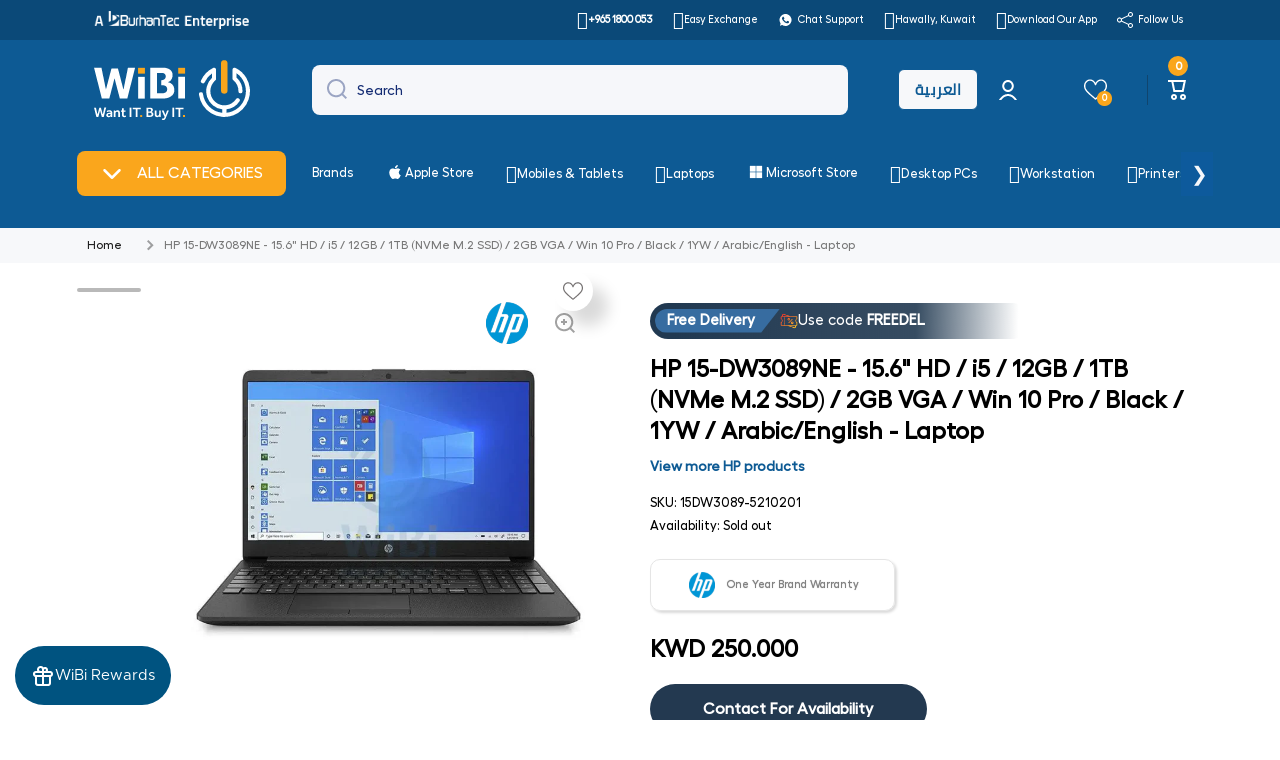

--- FILE ---
content_type: text/css
request_url: https://wibi.com.kw/cdn/shop/t/26/assets/component-price.css?v=16993962406508270361754912058
body_size: -645
content:
.price{
  color: var(--color-price);
}
.price__regular{
  text-decoration-line: line-through;
}
.price__sale{
  color: var(--color-old-price);
}
.product-card .unit-price{
  display: inline-flex;
  margin-top: 3px;
}
.price__container{
  display: flex;
  
}
.price__container .unit-price{
  position: relative;
  bottom: 1px;
  margin-left: 10px;
}


--- FILE ---
content_type: text/css
request_url: https://cdn.shopify.com/extensions/019ba22e-eafa-7b28-81cb-2c5fa7b4c8aa/product-compare-98/assets/compare-table.css
body_size: 2587
content:
:root{--sp-comp-body-text-color:#201B1B;--sp-comp-theme-color:#8F43EE;--sp-comp-hover-background-color:#e9e9e9;--sp-comp-check-sign-color:#ffffff;--sp-comp-border-color:#E9E9E9;--sp-comp-sub-text-color:#909090;--sp-comp-green-color:#1E9614;--sp-comp-star-size:24px;--sp-comp-star-color:#D6D6D6;--sp-comp-star-background:#FFC107;--sp-comp-dropdown-background-color:#FFFFFF;--sp-comp-button-text-color:#FFFFFF;--sp-comp-add-to-cart-text:#ffffff;--compare-button-text:#ffffff;--compare-button-background:var(--sp-comp-theme-color);--grid-template-columns:repeat(5, 1fr)}.sp-comp-main *{margin:0;padding:0;box-sizing:border-box;color:var(--sp-comp-body-text-color);font-weight:400;font-size:14px;line-height:18px;font-family:inherit}.sp-comp-main ::-webkit-scrollbar{width:3px;border-radius:5px}.sp-comp-main ::-webkit-scrollbar-thumb{background-color:#d3d3d3;border-radius:5px}.sp-comp-container{--widget-item-discount:var(--sp-comp-green-color);--table-fields-label-color:var(--sp-comp-sub-text-color);--table-fields-highlight-color:rgba(255, 255, 198, 1);--compare-checkbox:var(--sp-comp-theme-color);--sp-comp-theme-color:var(--sp-comp-body-text-color)}.sp-comp-main a{text-decoration:unset}.sp-comp-main ul{list-style:none}.sp-com-pop-main img,.sp-comp-main img{display:block;max-width:100%}.sp-comp-main{padding:50px 0;display:flex;justify-content:center;align-items:center;width:100%}.sp-comp-main .sp-comp-container{max-width:1200px;padding:0 50px;margin:0 auto;width:100%}.sp-comp-main.sp-comp-pdp .sp-comp-container{padding:0}.sp-comp-main .sp-comp-title{padding-bottom:20px}.sp-comp-main .sp-comp-title h2{display:flex;align-items:baseline}.sp-comp-main .sp-comp-title .sp-comp-main-title{font-style:normal;font-weight:500;font-size:28px;line-height:33px;padding-bottom:15px}.sp-comp-main .sp-comp-title h2 .sp-comp-count-title{padding-left:5px;font-weight:500;font-size:14px;line-height:16px;display:block;color:var(--sp-comp-theme-color)}.sp-com-pop-main .sp-comp-select-diff,.sp-comp-main .sp-comp-select-diff{position:relative;width:fit-content;display:flex;align-items:center}.sp-comp-main .sp-comp-select-diff label{font-style:normal;font-weight:400;font-size:14px;line-height:18px;padding-left:24px}.sp-comp-main .sp-comp-select-diff input{position:absolute;height:100%;width:100%;left:0;top:0;opacity:0;cursor:pointer;z-index:1}.sp-comp-main .sp-comp-select-diff label:before{content:'';display:block;height:17px;width:17px;border:solid 1px var(--compare-checkbox);border-radius:4px;position:absolute;left:0;top:50%;transform:translateY(-50%);transition:.3s ease-in-out}.sp-comp-main .sp-comp-select-diff input:checked+label:before{background-color:var(--compare-checkbox);border:solid 1px var(--compare-checkbox)}.sp-comp-main .sp-comp-select-diff label:after{content:'';display:block;height:5px;width:9px;border-left:solid 2px var(--sp-comp-check-sign-color);border-bottom:solid 2px var(--sp-comp-check-sign-color);position:absolute;top:50%;opacity:0;transition:.3s ease-in-out;transform:rotate(-45deg) translateY(calc(-50% - 3px));left:8px}.sp-comp-main .sp-comp-select-diff input:checked+label:after,.sp-comp-t-box .sp-comp-t-img-wrap .sp-comp-slider-container:hover .sp-comp-slider-next,.sp-comp-t-box .sp-comp-t-img-wrap .sp-comp-slider-container:hover .sp-comp-slider-prev{opacity:1}.sp-com-pop-wrapper,.sp-comp-table .sp-comp-t-row .sp-comp-t-box{width:100%}.sp-comp-table .sp-comp-t-row .sp-comp-t-box:first-child{padding:0;margin:auto}.sp-comp-table .sp-comp-t-row .sp-comp-t-box:not(:first-child){text-align:center}.sp-comp-t-row-head .sp-comp-select-diff,.sp-comp-table .sp-comp-t-row .sp-comp-t-box a,.sp-comp-table .sp-comp-t-row .sp-comp-t-box a img{display:block}.sp-comp-table .sp-comp-t-row{display:flex;grid-template-columns:var(--grid-template-columns);flex:0 1 100%;width:fit-content}.sp-comp-table .sp-comp-t-row.hide{opacity:.3}.sp-comp-table .sp-comp-t-row.sp-comp-t-row-head{padding-top:0;background-color:#fff}.sp-comp-table .sp-comp-t-row>div{padding:20px 10px;min-width:327px;max-width:300px;word-break:break-all;border-top:1px solid #e9e9e9}.sp-comp-main .sp-comp-container .sp-comp-table .sp-comp-t-row{width:auto}.sp-comp-main .sp-comp-container .sp-comp-table .sp-comp-t-row>div{flex:0 0 20.5%;min-width:200px}.sp-comp-table .sp-comp-t-row-head>div{border-top:unset}.sp-comp-t-box .sp-comp-t-img-wrap{position:relative;border:1px solid var(--sp-comp-border-color);border-radius:3px;background-color:#fff}.sp-comp-t-box .sp-comp-t-img-wrap a{position:relative;padding-bottom:53.57142%;width:100%}.sp-comp-t-box .sp-comp-t-img-wrap a img{position:absolute;height:100%;width:100%;object-fit:contain;margin:auto;left:0;top:0}.sp-comp-t-box .sp-comp-t-img-wrap .sp-comp-remove-item{background-color:transparent;border:unset;position:absolute;top:-7px;right:-7px;cursor:pointer}.sp-comp-t-box .sp-comp-t-img-wrap .sp-comp-remove-item svg{display:block;background-color:#fff;border-radius:50%}.sp-comp-t-box .sp-comp-t-img-wrap .sp-comp-slider-container,.sp-comp-t-row-head .sp-comp-t-box,.sp-comp-t-select-pro .sp-comp-t-pro-dropdown,.sp-comp-table .sp-comp-t-row{position:relative}.sp-comp-slider-container{position:relative;width:100%;overflow:hidden}.sp-comp-slider-container .sp-comp-slider{width:100%;height:100%;display:flex;transition:.5s ease-in-out}.sp-comp-slider-container .sp-comp-slider .sp-comp-slide{min-width:100%;height:100%}.sp-comp-slider-container .sp-comp-slider-next,.sp-comp-slider-container .sp-comp-slider-prev{position:absolute;top:50%;transform:translateY(-50%);right:5px;border:unset;background-color:#fff;cursor:pointer;border-radius:50%;padding:5px;box-shadow:0 0 2px rgba(0,0,0,.2);opacity:0;transition:.3s ease-in-out}.sp-comp-slider-container .sp-comp-slider-prev{right:auto;left:5px}.sp-comp-slider-container .sp-comp-slider-next svg,.sp-comp-slider-container .sp-comp-slider-prev svg{display:block;max-width:10px;height:auto}.sp-comp-slider-container .sp-comp-slider-next svg{transform:rotate(180deg)}.sp-comp-t-box .sp-comp-t-img-cont-wrap{padding-top:15px;flex-grow:1;display:flex;flex-direction:column}.sp-comp-t-box .sp-comp-t-img-cont-wrap h3{padding-bottom:10px;font-weight:500}.sp-comp-t-box .sp-comp-t-img-cont-wrap h3 a{font-weight:500;font-size:14px;line-height:18px}.sp-comp-t-box .sp-comp-t-img-cont-wrap .sp-comp-t-pro-var{display:flex;flex-wrap:wrap;margin:0 -3px;justify-content:center;padding-bottom:5px}.sp-comp-t-box .sp-comp-t-img-cont-wrap .sp-comp-t-pro-var li{padding:0 3px 5px}.sp-comp-t-img-cont-wrap .sp-comp-t-pro-var li p{font-weight:400;font-size:12px;line-height:15px;color:var(--sp-comp-sub-text-color)}.sp-comp-t-img-cont-wrap .sp-comp-t-pro-var li p span{color:var(--sp-comp-body-text-color);font-weight:400;font-size:12px;line-height:15px;padding-left:2px}.sp-comp-t-img-cont-wrap .sp-comp-pro-price{display:flex;align-items:center;flex-wrap:wrap;justify-content:center;margin:auto -2px 0;padding-bottom:10px}.sp-comp-t-img-cont-wrap .sp-comp-pro-price span{padding:0 2px 5px;color:var(--sp-comp-sub-text-color)}.sp-comp-t-img-cont-wrap .sp-comp-pro-price .sp-comp-old-price{text-decoration:line-through}.sp-comp-t-img-cont-wrap .sp-comp-pro-price .sp-comp-current-price{font-weight:600;font-size:14px;line-height:18px}.sp-comp-t-img-cont-wrap .sp-comp-pro-price .sp-comp-price-off{color:var(--widget-item-discount)}.sp-comp-t-row-head .sp-comp-t-img{height:100%;display:flex;flex-direction:column}.sp-comp-loader{position:absolute}.sp-comp-loader:after{width:20px;height:20px;border:2px solid #afafaf;border-bottom-color:transparent;border-radius:50%;display:inline-block!important;box-sizing:border-box;animation:1s linear infinite sprotation;margin:0;content:"";position:absolute;left:50%;top:50%;transform:translate(-50%,-50%)}@keyframes sprotation{0%{transform:rotate(0)}100%{transform:rotate(360deg)}}.sp-comp-loader .sp-comp-t-add-pro,.sp-comp-loader .sp-comp-t-img{opacity:0}.sp-comp-star{--sp-comp-percent:calc(var(--sp-comp-rating) / 5 * 100%);display:inline-block;font-size:var(--sp-comp-star-size)}.sp-comp-star::before{content:'★★★★★';letter-spacing:1px;background:linear-gradient(90deg,var(--sp-comp-star-background) var(--sp-comp-percent),var(--sp-comp-star-color) var(--sp-comp-percent));-webkit-background-clip:text;-webkit-text-fill-color:transparent}.sp-comp-t-add-pro .sp-comp-t-add-pro-title{padding-bottom:10px}.sp-comp-t-add-pro .sp-comp-t-add-pro-title p{font-weight:500;color:var(--sp-comp-theme-color)}.sp-comp-t-select-pro .sp-comp-t-pro-dropdown:after{content:'';display:block;position:absolute;top:50%;transform:translateY(-75%) rotate(45deg);height:7px;width:7px;border-right:1px solid #000;border-bottom:1px solid #000;right:15px}.sp-comp-t-pro-dropdown select{border:1px solid var(--sp-comp-border-color);border-radius:5px;width:100%;background-color:var(--sp-comp-dropdown-background-color);font-weight:400;font-size:12px;font-family:inherit;line-height:16px;padding:9px;cursor:pointer;-webkit-appearance:none;-moz-appearance:none;appearance:none;max-height:unset;height:unset;min-height:unset}.sp-comp-t-pro-dropdown select:focus{outline:0;box-shadow:unset}.sp-comp-t-select-pro .sp-comp-t-pro-dropdown.sp-comp-unactive{opacity:.3;pointer-events:none;user-select:none}.sp-comp-t-select-pro .sp-comp-t-pro-dropdown:not(:last-child){margin-bottom:10px}.sp-comp-table-wrap .sp-comp-table .sp-comp-t-row-title{display:flex;align-items:flex-start;background-color:rgba(242,242,242);max-width:200px;min-width:200px;position:sticky;left:0;z-index:1}.sp-com-pop-header button,.sp-comp-table .empty-cell .sp-comp-t-row-title{background-color:transparent}.sp-comp-table .sp-comp-t-row-title p{color:var(--table-fields-label-color);width:100%;padding-left:15px;font-weight:700}.sp-comp-table .sp-comp-t-box p+p{padding-top:5px}.sp-comp-table .sp-comp-t-box .sp-comp-t-box-sub-title{font-weight:500;color:var(--sp-comp-sub-text-color)}.sp-comp-table .sp-comp-t-box .sp-comp-t-box-sub-title:not(:first-child){padding-top:15px}.sp-comp-add-to-cart-btn{background-color:var(--sp-comp-theme-color);padding:8px 15px;border-radius:5px;font-weight:500;border:unset;color:var(--sp-comp-button-text-color);cursor:pointer}.sp-comp-table .sp-comp-t-row .sp-comp-t-box.sp-comp-t-box-read-more{max-height:145px;overflow:hidden;padding-bottom:25px;position:relative}.sp-comp-table .sp-comp-t-row .sp-comp-t-box .sp-comp-read-more-btn{position:absolute;bottom:0;height:25px;background-color:#fff;width:100%;display:flex;align-items:center;justify-content:center;font-weight:400;font-size:12px;line-height:14px;text-align:center;text-decoration-line:underline;color:var(--sp-comp-theme-color);cursor:pointer}.sp-comp-t-row-highlight .sp-comp-t-row.sp-comp-t-row-disparate div:not(:first-child){background-color:var(--table-fields-highlight-color)}.sp-com-pop-body .sp-compare-main.sp-compare-product-button,.sp-com-pop.sp-com-pop-active .sp-com-pop-body .sp-comp-title.sp-comp-table-header,.sp-comp-t-row-similar .sp-comp-t-row-meta:not(.sp-comp-t-row-disparate),.sp-comp-title.sp-comp-table-header .sp-comp-select-diff,.sp-hide,.sp-pop-diff-mobile{display:none}.sp-comp-add-to-cart{background-color:var(--compare-button-background);color:var(--compare-button-text);border:unset;font-family:inherit;padding:5px 10px;box-shadow:unset;font-size:14px;font-weight:700;border-radius:2px;line-height:18px;max-width:max-content;margin:0 auto;letter-spacing:0;cursor:pointer}.sp-comp-t-box .sp-comp-t-add-pro,.sp-comp-t-box .sp-comp-t-img-wrap{position:sticky;top:0}.sp-comp-table .sp-comp-t-row .sp-comp-t-box.empty-cell{display:flex;align-items:end;padding:20px 0;height:auto;margin:unset;background-color:#fff;max-width:200px;min-width:200px;position:sticky;left:0;z-index:1}@media only screen and (max-width:767px){.sp-comp-main *{font-size:12px;line-height:16px}.sp-comp-table-wrap{overflow:auto}.sp-comp-table-wrap::-webkit-scrollbar{height:3px}.sp-comp-table-wrap::-webkit-scrollbar-thumb{background-color:rgba(0,0,0,.2)}.sp-comp-table .sp-comp-t-row-title{height:100%;background-color:#f5f5f5;grid-column:1/-1;padding:6px 0!important}.sp-comp-t-row-head .sp-comp-select-diff,.sp-comp-table .sp-comp-t-row .sp-comp-t-box.empty-cell{display:none}.sp-comp-table{width:fit-content}.sp-comp-main{padding:20px 0}.sp-comp-main .sp-comp-container{padding:0 15px}.sp-comp-main .sp-comp-title .sp-comp-main-title{font-size:20px;line-height:24px;padding-bottom:10px}.sp-comp-table .sp-comp-t-row:not(:first-child){border:unset}.sp-comp-t-box .sp-comp-t-img-cont-wrap{padding-top:10px}.sp-comp-t-box .sp-comp-t-img-cont-wrap h3,.sp-comp-t-img-cont-wrap .sp-comp-pro-price{padding-bottom:5px}.sp-comp-t-box .sp-comp-t-img-cont-wrap .sp-comp-t-pro-var{padding-bottom:0}.sp-comp-table .sp-comp-t-row .sp-comp-t-box:not(:first-child){padding:10px 6px}.sp-comp-table .sp-comp-t-row-title p{width:auto;position:sticky;left:0;padding-left:10px}.sp-comp-t-pro-dropdown select{padding:5px 9px}.sp-comp-loader:after{margin:28px}.sp-comp-title.sp-comp-table-header .sp-comp-select-diff{display:block}}.sp-com-pop-main{position:fixed;top:0;left:0;height:100%;width:100%;background-color:rgba(0,0,0,.5);z-index:999999;display:flex;padding:15px 100px}.sp-com-pop{max-height:calc(100vh - 100px);max-width:1540px;background-color:#fff;border-radius:6px;visibility:hidden;opacity:0;transition:.2s ease-in-out;overflow:hidden;display:flex;flex-direction:column;width:100%;box-shadow:0 0 10px rgba(0,0,0,.6);min-height:90vh;margin-left:auto;margin-right:auto}.sp-com-pop-header svg{max-width:14px;height:auto;width:auto;display:block}.sp-com-pop-header svg path{fill:#979797}.sp-com-pop-header{display:flex;align-items:center;width:100%;justify-content:space-between;padding:15px}.sp-com-pop-header h2{margin:0}.sp-com-pop-header .sp-comp-count-title,.sp-com-pop-header .sp-comp-main-title{font-size:20px}.sp-com-pop-header button{border:unset;display:block;padding:4px}.sp-com-pop-body{padding:15px;border-top:1px solid #e3e3e3;overflow-y:auto;height:100%}.sp-com-pop.sp-com-pop-active{opacity:1;visibility:visible}.sp-comp-t-row-head .sp-comp-select-diff{display:flex!important}.sp-com-pop-main .close-button{cursor:grab}.sp-com-pop-body .sp-comp-table .empty-cell,.sp-com-pop-body .sp-comp-table .sp-comp-t-row-title{position:sticky;left:0;z-index:1;max-width:200px;min-width:200px}.sp-comp-main .sp-comp-table{overflow:auto;padding-bottom:10px;display:flex;flex-direction:column}.sp-comp-table::-webkit-scrollbar{height:8px!important}.sp-comp-table::-webkit-scrollbar-thumb{background:#dcdcdc!important;border-radius:20px!important}.sp-com-w.sp-com-w-4{max-width:610px}.sp-com-w.sp-compare-widget.sp-com-w-4 .sp-com-w-body .sp-com-w-product-item{max-width:140px;width:100%;min-width:140px;flex-direction:column;flex-wrap:nowrap}.sp-com-w.sp-compare-widget.sp-com-w-4 .sp-com-w-body .sp-com-w-product{overflow:auto;margin-bottom:8px;padding-bottom:5px;margin-right:5px}.sp-com-w.sp-com-w-2 .sp-com-w-body .sp-com-w-product{max-height:360px;overflow:auto;margin-bottom:15px;padding-right:6px}.sp-com-w-product::-webkit-scrollbar{width:3px;height:3px}.sp-com-w-product::-webkit-scrollbar-thumb{background:#696969;border-radius:10px}.sp-com-w.sp-com-w-1 .sp-com-w-body .sp-com-w-product{row-gap:10px;overflow:auto;max-height:130px;padding-top:0;padding-bottom:0;margin-top:10px;margin-bottom:10px}.sp-com-w.sp-compare-widget.sp-com-w-2[class*=sp-com-w-h-bottom-] .sp-com-w-body .sp-com-w-product{padding-top:0;margin-top:15px}.sp-com-w.sp-compare-widget.sp-com-w-4 .sp-com-w-body .sp-com-w-action{padding-top:0;padding-right:5px}.sp-com-w.sp-compare-widget.sp-com-w-4 .sp-com-w-body{padding-right:5px}.sp-com-w.sp-com-w-4 .sp-com-w-body .sp-com-w-product-item:last-child{margin-right:0}.sp-com-w.sp-compare-widget.sp-com-w-2 .sp-com-w-body,.sp-com-w.sp-compare-widget.sp-com-w-3 .sp-com-w-body{padding-right:6px}.sp-com-w.sp-com-w-2 .sp-com-w-body .sp-com-w-product-item:last-child,.sp-com-w.sp-compare-widget.sp-com-w-3 .sp-com-w-body .sp-com-w-product-item:last-child{margin-bottom:0}.sp-comp-table .sp-compare-main.sp-compare-checkbox .sp-compare-wrap{margin:15px auto}.sp-com-w.sp-compare-widget.sp-com-w-2 .sp-com-w-body .sp-com-w-action{padding-right:7px}.sp-com-w.sp-compare-widget.sp-com-w-3 .sp-com-w-body .sp-com-w-product{max-height:370px;overflow:auto;flex-wrap:nowrap;margin-bottom:15px;padding-right:5px}.sp-com-w.sp-compare-widget.sp-com-w-3 .sp-com-w-body .sp-com-w-action{padding-right:8px}.sp-com-w.sp-com-w-4 .sp-com-w-body .sp-com-w-pro-content,.sp-com-w.sp-com-w-4 .sp-com-w-body .sp-com-w-pro-img{height:100%}@media only screen and (max-width:1024px){.sp-com-w.sp-compare-widget .sp-com-w-body .sp-com-w-product-item{margin-bottom:0}.sp-com-w.sp-com-w-1 .sp-com-w-body .sp-com-w-product{padding-right:5px}}.sp-com-pop-main .sp-pop-diff-mobile{padding:0 15px 15px}@media only screen and (max-width:767px){.sp-com-pop-main{padding:15px}.sp-comp-main .sp-comp-table .sp-comp-t-row-title{height:auto;width:100%}.sp-comp-main .sp-comp-container .sp-comp-table .sp-comp-t-row-title{flex:0 0 100%!important}.sp-comp-main .sp-comp-table{overflow:unset!important;padding-bottom:0!important}.sp-comp-table .sp-comp-t-row>div:first-child{max-width:unset!important}.sp-comp-table .sp-comp-t-row>div{max-width:200px;min-width:200px;flex:0 0 100%}.sp-comp-table .sp-comp-t-row:not(:first-child){flex-wrap:wrap}.sp-com-w.sp-com-w-1 .sp-com-w-body .sp-com-w-product{max-height:330px}.sp-com-w.sp-compare-widget.sp-com-w-1.sp-com-w-active .sp-com-w-body{max-height:400px}.sp-com-w.sp-compare-widget .sp-com-w-body .sp-com-w-action{padding-bottom:10px}.sp-pop-diff-mobile{display:block}}.sp-comp-main .sp-comp-container .sp-comp-table .sp-comp-t-row.sp-group-title{background-color:#f7f7f7;border-top:1px solid #bbb;border-bottom:1px solid #bbb;position:sticky;left:0}.sp-comp-table-wrap .sp-comp-table .sp-group-title .sp-comp-t-row-title{display:flex;align-items:center;padding:12px 20px}.sp-comp-table-wrap .sp-comp-table .sp-group-title .sp-comp-t-row-title p{padding-left:10px;color:var(--compare-button-background)}.sp-comp-table-wrap .sp-comp-table .sp-group-title .sp-comp-t-row-title svg path{fill:var(--compare-button-background)}.sp-comp-main .sp-comp-container .sp-comp-table .sp-comp-t-row.sp-group-title .sp-comp-t-row-title{background-color:#f7f7f7;flex:unset;max-width:unset}.sp-comp-table .sp-comp-t-row:after{content:'';display:block;position:absolute;right:0;top:100%;height:1px;background-color:#e9e9e9;width:100%}

--- FILE ---
content_type: text/css
request_url: https://wibi.com.kw/cdn/shop/t/26/assets/component-menu-drawer.css?v=28441288914142032161700134819
body_size: 356
content:
.drawer__icon-menu{display:flex;padding:12px;margin-left:-12px;border-radius:50%}.drawer__icon-account svg{opacity:var(--opacity-icons)}.drawer__outer-background{position:fixed;top:0;left:0;right:0;bottom:0;width:100%;height:100%;background:var(--color-base);opacity:0;z-index:9;visibility:hidden}details[open].menu-opening .drawer__outer-background,.no-js details[open] .drawer__outer-background{visibility:visible;opacity:.3}details[open] .drawer__outer-background{transition:visibility var(--duration-medium) ease,opacity var(--duration-medium) ease}.menu-drawer{display:flex;flex-direction:column;position:fixed;width:calc(100% - 60px);max-width:330px;top:0;left:0;bottom:0;background:var(--color-body-background);z-index:10;overflow-x:hidden;transform:translate(-100%)}.menu-drawer a{text-decoration:none}@media (min-width: 577px) and (max-width: 992px){.menu-drawer{width:50%;max-width:50%}}.drawer__header{padding:var(--padding2)}.drawer__header>*:not(:first-child){margin-top:var(--padding2)}.drawer__container{display:flex;flex-direction:column;flex-grow:1;position:relative;overflow-x:hidden;z-index:0}.drawer__content{display:grid;grid-template-rows:1fr auto;align-content:space-between;overflow-x:hidden;overflow-y:auto;height:100%}.drawer__content-pad{padding:var(--padding2)}.drawer__content-pad>*:not(:first-child){margin-top:var(--padding4)}.drawer__content-pad>.menu-drawer__navigation+*{margin-top:calc(var(--padding4) - 13px)}.menu-drawer__inner-submenu{height:100%;overflow-x:hidden;overflow-y:auto}details[open].menu-opening>.menu-drawer,.no-js details[open]>.menu-drawer,details[open].menu-opening>.menu-drawer__submenu,.no-js details[open]>.menu-drawer__submenu{transform:translate(0);visibility:visible}details[open]>.menu-drawer,details[open]>.menu-drawer__submenu{transition:transform var(--duration-medium) ease,visibility var(--duration-medium) ease}.menu-drawer__submenu{display:flex;flex-direction:column;position:absolute;width:100%;top:0;left:0;bottom:0;background:var(--color-body-background);z-index:1;transform:translate(100%);visibility:hidden}.no-js .menu-drawer__submenu{position:inherit}.no-js .menu-drawer__submenu .menu-drawer__submenu-content>*:first-child{display:none}.menu-drawer__navigation ul{margin-top:-13px}.menu-drawer__menu-item{display:inline-flex;align-items:center;padding:13px 0;width:100%;color:var(--color-base)}.menu-drawer__menu-item svg:first-child{max-width:20px;max-height:20px;margin-right:10px}.menu-drawer__menu-item svg:last-child:not(:first-child){position:relative;margin-left:auto;top:1px}.menu-drawer__menu-item svg{flex:0 0 auto;opacity:var(--opacity-icons);transition:opacity var(--duration-medium) ease}.menu-drawer__back-button{font-family:var(--font-body-family);font-size:var(--font-body-size);line-height:var(--font-body-line-height);font-weight:var(--font-body-bold-weight)}.menu-drawer__back-button svg{opacity:1}.menu-drawer__menu-item svg path{fill:var(--color-base)}.menu-drawer__submenu-content{padding:var(--padding2)}.menu-drawer .menu-icon-image{flex:0 0 auto;width:auto;max-height:20px;margin-right:10px}.menu-drawer__menu-item.h5 .badge__menu{top:unset}@media (min-width:577px) and (max-width: 992px){.drawer__header,.drawer__content-pad,.menu-drawer__submenu-content{padding-left:30px;padding-right:30px}}.menu-drawer__menu-item--active{position:relative}.menu-drawer__menu-item--active:before{content:"";position:absolute;left:-30px;top:0;width:calc(100% + 60px);height:100%;background:var(--color-section-background);z-index:-1}@media (max-width: 992px){.drawer__icon-menu:hover{background:var(--mobile-focus-color)}.menu-drawer__close-button:hover,.drawer__icon-account:hover,.menu-drawer__menu-item:hover{position:relative}.menu-drawer__menu-item:hover:before{content:"";position:absolute;top:0;left:50%;transform:translate(-50%);width:calc(100% + 60px);height:100%;background:var(--mobile-focus-color);z-index:-1}.drawer__icon-account:hover:before{content:"";position:absolute;top:50%;left:50%;transform:translate(-50%,-50%);width:calc(100% + 60px);height:44px;background:var(--mobile-focus-color);z-index:-1}.menu-drawer__close-button:hover:before{content:"";position:absolute;top:50%;left:-12px;transform:translateY(-50%);width:44px;height:44px;border-radius:50%;background:var(--mobile-focus-color);z-index:-1}}
/*# sourceMappingURL=/cdn/shop/t/26/assets/component-menu-drawer.css.map?v=28441288914142032161700134819 */


--- FILE ---
content_type: text/plain; charset=utf-8
request_url: https://checkout.tabby.ai/widgets/api/web
body_size: -26
content:
{"aid":"018a3be4-7256-96c4-2023-5ee62f7f2a5f","experiments":{"entity_id":"cd9bf96d-18f3-48fd-b41a-aa6d987e4dc5"}}

--- FILE ---
content_type: text/javascript; charset=utf-8
request_url: https://wibi.com.kw/products/hp-15-dw3089ne-15-6-hd-i5-12gb-1tb-nvme-m-2-ssd-2gb-vga-win-10-pro-black-1yw-arabic-english-laptop.js
body_size: 1255
content:
{"id":6984653471950,"title":"HP 15-DW3089NE - 15.6\" HD \/ i5 \/ 12GB \/ 1TB (NVMe M.2 SSD) \/ 2GB VGA \/ Win 10 Pro \/ Black \/ 1YW \/ Arabic\/English - Laptop","handle":"hp-15-dw3089ne-15-6-hd-i5-12gb-1tb-nvme-m-2-ssd-2gb-vga-win-10-pro-black-1yw-arabic-english-laptop","description":"\u003ctable width=\"156\" data-mce-fragment=\"1\"\u003e\n\u003ctbody data-mce-fragment=\"1\"\u003e\n\u003ctr data-mce-fragment=\"1\"\u003e\n\u003ctd width=\"71\" data-mce-fragment=\"1\"\u003eBrand\u003c\/td\u003e\n\u003ctd width=\"85\" data-mce-fragment=\"1\"\u003eHP\u003c\/td\u003e\n\u003c\/tr\u003e\n\u003ctr data-mce-fragment=\"1\"\u003e\n\u003ctd data-mce-fragment=\"1\"\u003eModel\u003c\/td\u003e\n\u003ctd data-mce-fragment=\"1\"\u003eHP 15-DW3089NE\u003c\/td\u003e\n\u003c\/tr\u003e\n\u003ctr data-mce-fragment=\"1\"\u003e\n\u003ctd data-mce-fragment=\"1\"\u003eProcessor Family\u003c\/td\u003e\n\u003ctd data-mce-fragment=\"1\"\u003e11th Generation Intel® Core™ i5 Processor\u003c\/td\u003e\n\u003c\/tr\u003e\n\u003ctr data-mce-fragment=\"1\"\u003e\n\u003ctd data-mce-fragment=\"1\"\u003eProcessor\u003c\/td\u003e\n\u003ctd data-mce-fragment=\"1\"\u003eIntel® Core™ i5-1135G7 2.40GHz 8MB Cache (4-Cores, Up to 4.20GHz) Processor\u003c\/td\u003e\n\u003c\/tr\u003e\n\u003ctr data-mce-fragment=\"1\"\u003e\n\u003ctd data-mce-fragment=\"1\"\u003eChipset\u003c\/td\u003e\n\u003ctd data-mce-fragment=\"1\"\u003eIntel® Integrated SoC\u003c\/td\u003e\n\u003c\/tr\u003e\n\u003ctr data-mce-fragment=\"1\"\u003e\n\u003ctd data-mce-fragment=\"1\"\u003eMemory\u003c\/td\u003e\n\u003ctd data-mce-fragment=\"1\"\u003e12 GB DDR4 RAM\u003c\/td\u003e\n\u003c\/tr\u003e\n\u003ctr data-mce-fragment=\"1\"\u003e\n\u003ctd data-mce-fragment=\"1\"\u003eInternal Drive\u003c\/td\u003e\n\u003ctd data-mce-fragment=\"1\"\u003e1TB (NVMe M.2 SSD)\u003c\/td\u003e\n\u003c\/tr\u003e\n\u003ctr data-mce-fragment=\"1\"\u003e\n\u003ctd data-mce-fragment=\"1\"\u003eOptical Drive\u003c\/td\u003e\n\u003ctd data-mce-fragment=\"1\"\u003eNone\u003c\/td\u003e\n\u003c\/tr\u003e\n\u003ctr data-mce-fragment=\"1\"\u003e\n\u003ctd data-mce-fragment=\"1\"\u003eDisplay\u003c\/td\u003e\n\u003ctd data-mce-fragment=\"1\"\u003e39.6 cm (15.6\") Diagonal, HD (1366 x 768), Micro-Edge, Anti-Glare, 250 Nits, 45% NTSC\u003c\/td\u003e\n\u003c\/tr\u003e\n\u003ctr data-mce-fragment=\"1\"\u003e\n\u003ctd data-mce-fragment=\"1\"\u003eOperating System\u003c\/td\u003e\n\u003ctd data-mce-fragment=\"1\"\u003eMicrosoft Windows 10 Professional (OEM)\u003c\/td\u003e\n\u003c\/tr\u003e\n\u003ctr data-mce-fragment=\"1\"\u003e\n\u003ctd data-mce-fragment=\"1\"\u003eGraphics\u003c\/td\u003e\n\u003ctd data-mce-fragment=\"1\"\u003eNVIDIA® GeForce® MX350 2GB GDDR5 Graphics Card\u003c\/td\u003e\n\u003c\/tr\u003e\n\u003ctr data-mce-fragment=\"1\"\u003e\n\u003ctd data-mce-fragment=\"1\"\u003eNetwork Interface\u003c\/td\u003e\n\u003ctd data-mce-fragment=\"1\"\u003eIntegrated 10\/100\/1000 GbE LAN\u003c\/td\u003e\n\u003c\/tr\u003e\n\u003ctr data-mce-fragment=\"1\"\u003e\n\u003ctd data-mce-fragment=\"1\"\u003eWireless\u003c\/td\u003e\n\u003ctd data-mce-fragment=\"1\"\u003eRealtek RTL8821CE-M 802.11a\/b\/g\/n\/ac (1x1) Wi-Fi® and Bluetooth® 4.2 Combo\u003c\/td\u003e\n\u003c\/tr\u003e\n\u003ctr data-mce-fragment=\"1\"\u003e\n\u003ctd data-mce-fragment=\"1\"\u003eWebcam\u003c\/td\u003e\n\u003ctd data-mce-fragment=\"1\"\u003eHP True Vision 720p HD Camera with Integrated Dual Array Digital Microphones\u003c\/td\u003e\n\u003c\/tr\u003e\n\u003ctr data-mce-fragment=\"1\"\u003e\n\u003ctd data-mce-fragment=\"1\"\u003eAudio\u003c\/td\u003e\n\u003ctd data-mce-fragment=\"1\"\u003eDual Speakers\u003c\/td\u003e\n\u003c\/tr\u003e\n\u003ctr data-mce-fragment=\"1\"\u003e\n\u003ctd data-mce-fragment=\"1\"\u003ePorts\u003c\/td\u003e\n\u003ctd data-mce-fragment=\"1\"\u003e1 SuperSpeed USB Type-C® 5Gbps Signaling Rate; 2 SuperSpeed USB Type-A 5Gbps Signaling Rate; 1 HDMI 1.4b; 1 RJ-45; 1 AC Smart Pin; 1 Headphone\/Microphone Combo\u003c\/td\u003e\n\u003c\/tr\u003e\n\u003ctr data-mce-fragment=\"1\"\u003e\n\u003ctd data-mce-fragment=\"1\"\u003eExpansion Slots\u003c\/td\u003e\n\u003ctd data-mce-fragment=\"1\"\u003e1 Multi-Format SD Media Card Reader\u003c\/td\u003e\n\u003c\/tr\u003e\n\u003ctr data-mce-fragment=\"1\"\u003e\n\u003ctd data-mce-fragment=\"1\"\u003eKeyboard\u003c\/td\u003e\n\u003ctd data-mce-fragment=\"1\"\u003eArabic\/English, 6-Row, Spill-Resistant, Multimedia Fn Keys, Numeric Keypad\u003c\/td\u003e\n\u003c\/tr\u003e\n\u003ctr data-mce-fragment=\"1\"\u003e\n\u003ctd data-mce-fragment=\"1\"\u003ePointing Device\u003c\/td\u003e\n\u003ctd data-mce-fragment=\"1\"\u003eTouchpad with Multi-Touch Gesture Support; Precision Touchpad Support\u003c\/td\u003e\n\u003c\/tr\u003e\n\u003ctr data-mce-fragment=\"1\"\u003e\n\u003ctd data-mce-fragment=\"1\"\u003ePower Supply\u003c\/td\u003e\n\u003ctd data-mce-fragment=\"1\"\u003e65 W Smart AC Power Adapter\u003c\/td\u003e\n\u003c\/tr\u003e\n\u003ctr data-mce-fragment=\"1\"\u003e\n\u003ctd data-mce-fragment=\"1\"\u003eBattery Type\u003c\/td\u003e\n\u003ctd data-mce-fragment=\"1\"\u003e3-Cell, 41 Wh Li-ion\u003c\/td\u003e\n\u003c\/tr\u003e\n\u003ctr data-mce-fragment=\"1\"\u003e\n\u003ctd data-mce-fragment=\"1\"\u003eDimensions (W x D x H)\u003c\/td\u003e\n\u003ctd data-mce-fragment=\"1\"\u003e359 x 242 x 20 mm\u003c\/td\u003e\n\u003c\/tr\u003e\n\u003ctr data-mce-fragment=\"1\"\u003e\n\u003ctd data-mce-fragment=\"1\"\u003eWeight\u003c\/td\u003e\n\u003ctd data-mce-fragment=\"1\"\u003e1.75 Kg\u003c\/td\u003e\n\u003c\/tr\u003e\n\u003ctr data-mce-fragment=\"1\"\u003e\n\u003ctd data-mce-fragment=\"1\"\u003eRemarks\u003c\/td\u003e\n\u003ctd data-mce-fragment=\"1\"\u003eThis Product is Upgraded from Manufacturers Specification.\u003c\/td\u003e\n\u003c\/tr\u003e\n\u003ctr data-mce-fragment=\"1\"\u003e\n\u003ctd data-mce-fragment=\"1\"\u003eWarranty\u003c\/td\u003e\n\u003ctd data-mce-fragment=\"1\"\u003eOne Year\u003c\/td\u003e\n\u003c\/tr\u003e\n\u003c\/tbody\u003e\n\u003c\/table\u003e","published_at":"2022-04-04T13:22:02+03:00","created_at":"2022-04-04T13:19:00+03:00","vendor":"HP","type":"Laptops","tags":["Category: All Laptops","Category: Business Laptops","CATSPEC_HAFI","CATSPEC_REMC","ETA: Supplier","Graphics Card: 2 GB Graphics","Hide_on_Apps","Laptop Models: HP 15-DW3089NE","Memory: 12GB","Processors: Core i5","Screen Size: 15.6-inch","Software Types: Windows 10 Pro","Storage Capacity: 1TB SSD","Tabby_Disabled","Tap_Enabled","Warranty: One Year"],"price":25000,"price_min":25000,"price_max":25000,"available":false,"price_varies":false,"compare_at_price":null,"compare_at_price_min":0,"compare_at_price_max":0,"compare_at_price_varies":false,"variants":[{"id":41089626013902,"title":"Default Title","option1":"Default Title","option2":null,"option3":null,"sku":"15DW3089-5210201","requires_shipping":true,"taxable":true,"featured_image":null,"available":false,"name":"HP 15-DW3089NE - 15.6\" HD \/ i5 \/ 12GB \/ 1TB (NVMe M.2 SSD) \/ 2GB VGA \/ Win 10 Pro \/ Black \/ 1YW \/ Arabic\/English - Laptop","public_title":null,"options":["Default Title"],"price":25000,"weight":1750,"compare_at_price":null,"inventory_management":"shopify","barcode":"","requires_selling_plan":false,"selling_plan_allocations":[]}],"images":["\/\/cdn.shopify.com\/s\/files\/1\/0577\/7371\/9758\/files\/hp-15-dw3089ne-6-hd-i5-12gb-1tb-nvme-m-2-ssd-2gb-vga-win-10-pro-black-1yw-arabic-english-laptop-laptops-270.webp?v=1745286710","\/\/cdn.shopify.com\/s\/files\/1\/0577\/7371\/9758\/files\/hp-15-dw3089ne-6-hd-i5-12gb-1tb-nvme-m-2-ssd-2gb-vga-win-10-pro-black-1yw-arabic-english-laptop-laptops-628.webp?v=1745286714","\/\/cdn.shopify.com\/s\/files\/1\/0577\/7371\/9758\/files\/hp-15-dw3089ne-6-hd-i5-12gb-1tb-nvme-m-2-ssd-2gb-vga-win-10-pro-black-1yw-arabic-english-laptop-laptops-252.webp?v=1745286717","\/\/cdn.shopify.com\/s\/files\/1\/0577\/7371\/9758\/files\/hp-15-dw3089ne-6-hd-i5-12gb-1tb-nvme-m-2-ssd-2gb-vga-win-10-pro-black-1yw-arabic-english-laptop-laptops-749.webp?v=1745286721","\/\/cdn.shopify.com\/s\/files\/1\/0577\/7371\/9758\/files\/hp-15-dw3089ne-6-hd-i5-12gb-1tb-nvme-m-2-ssd-2gb-vga-win-10-pro-black-1yw-arabic-english-laptop-laptops-826.webp?v=1745286724","\/\/cdn.shopify.com\/s\/files\/1\/0577\/7371\/9758\/files\/hp-15-dw3089ne-6-hd-i5-12gb-1tb-nvme-m-2-ssd-2gb-vga-win-10-pro-black-1yw-arabic-english-laptop-laptops-881.webp?v=1745286728"],"featured_image":"\/\/cdn.shopify.com\/s\/files\/1\/0577\/7371\/9758\/files\/hp-15-dw3089ne-6-hd-i5-12gb-1tb-nvme-m-2-ssd-2gb-vga-win-10-pro-black-1yw-arabic-english-laptop-laptops-270.webp?v=1745286710","options":[{"name":"Title","position":1,"values":["Default Title"]}],"url":"\/products\/hp-15-dw3089ne-15-6-hd-i5-12gb-1tb-nvme-m-2-ssd-2gb-vga-win-10-pro-black-1yw-arabic-english-laptop","media":[{"alt":"HP 15-DW3089NE - 15.6\" HD \/ i5 \/ 12GB \/ 1TB (NVMe M.2 SSD) \/ 2GB VGA \/ Win 10 Pro \/ Black \/ 1YW \/ Arabic\/English - Laptop","id":29622278160590,"position":1,"preview_image":{"aspect_ratio":1.0,"height":1000,"width":1000,"src":"https:\/\/cdn.shopify.com\/s\/files\/1\/0577\/7371\/9758\/files\/hp-15-dw3089ne-6-hd-i5-12gb-1tb-nvme-m-2-ssd-2gb-vga-win-10-pro-black-1yw-arabic-english-laptop-laptops-270.webp?v=1745286710"},"aspect_ratio":1.0,"height":1000,"media_type":"image","src":"https:\/\/cdn.shopify.com\/s\/files\/1\/0577\/7371\/9758\/files\/hp-15-dw3089ne-6-hd-i5-12gb-1tb-nvme-m-2-ssd-2gb-vga-win-10-pro-black-1yw-arabic-english-laptop-laptops-270.webp?v=1745286710","width":1000},{"alt":"HP 15-DW3089NE - 15.6\" HD \/ i5 \/ 12GB \/ 1TB (NVMe M.2 SSD) \/ 2GB VGA \/ Win 10 Pro \/ Black \/ 1YW \/ Arabic\/English - Laptop","id":29622278193358,"position":2,"preview_image":{"aspect_ratio":1.0,"height":1000,"width":1000,"src":"https:\/\/cdn.shopify.com\/s\/files\/1\/0577\/7371\/9758\/files\/hp-15-dw3089ne-6-hd-i5-12gb-1tb-nvme-m-2-ssd-2gb-vga-win-10-pro-black-1yw-arabic-english-laptop-laptops-628.webp?v=1745286714"},"aspect_ratio":1.0,"height":1000,"media_type":"image","src":"https:\/\/cdn.shopify.com\/s\/files\/1\/0577\/7371\/9758\/files\/hp-15-dw3089ne-6-hd-i5-12gb-1tb-nvme-m-2-ssd-2gb-vga-win-10-pro-black-1yw-arabic-english-laptop-laptops-628.webp?v=1745286714","width":1000},{"alt":"HP 15-DW3089NE - 15.6\" HD \/ i5 \/ 12GB \/ 1TB (NVMe M.2 SSD) \/ 2GB VGA \/ Win 10 Pro \/ Black \/ 1YW \/ Arabic\/English - Laptop","id":29622278258894,"position":3,"preview_image":{"aspect_ratio":1.0,"height":1000,"width":1000,"src":"https:\/\/cdn.shopify.com\/s\/files\/1\/0577\/7371\/9758\/files\/hp-15-dw3089ne-6-hd-i5-12gb-1tb-nvme-m-2-ssd-2gb-vga-win-10-pro-black-1yw-arabic-english-laptop-laptops-252.webp?v=1745286717"},"aspect_ratio":1.0,"height":1000,"media_type":"image","src":"https:\/\/cdn.shopify.com\/s\/files\/1\/0577\/7371\/9758\/files\/hp-15-dw3089ne-6-hd-i5-12gb-1tb-nvme-m-2-ssd-2gb-vga-win-10-pro-black-1yw-arabic-english-laptop-laptops-252.webp?v=1745286717","width":1000},{"alt":"HP 15-DW3089NE - 15.6\" HD \/ i5 \/ 12GB \/ 1TB (NVMe M.2 SSD) \/ 2GB VGA \/ Win 10 Pro \/ Black \/ 1YW \/ Arabic\/English - Laptop","id":29622278291662,"position":4,"preview_image":{"aspect_ratio":1.0,"height":1000,"width":1000,"src":"https:\/\/cdn.shopify.com\/s\/files\/1\/0577\/7371\/9758\/files\/hp-15-dw3089ne-6-hd-i5-12gb-1tb-nvme-m-2-ssd-2gb-vga-win-10-pro-black-1yw-arabic-english-laptop-laptops-749.webp?v=1745286721"},"aspect_ratio":1.0,"height":1000,"media_type":"image","src":"https:\/\/cdn.shopify.com\/s\/files\/1\/0577\/7371\/9758\/files\/hp-15-dw3089ne-6-hd-i5-12gb-1tb-nvme-m-2-ssd-2gb-vga-win-10-pro-black-1yw-arabic-english-laptop-laptops-749.webp?v=1745286721","width":1000},{"alt":"HP 15-DW3089NE - 15.6\" HD \/ i5 \/ 12GB \/ 1TB (NVMe M.2 SSD) \/ 2GB VGA \/ Win 10 Pro \/ Black \/ 1YW \/ Arabic\/English - Laptop","id":29622278324430,"position":5,"preview_image":{"aspect_ratio":1.0,"height":1000,"width":1000,"src":"https:\/\/cdn.shopify.com\/s\/files\/1\/0577\/7371\/9758\/files\/hp-15-dw3089ne-6-hd-i5-12gb-1tb-nvme-m-2-ssd-2gb-vga-win-10-pro-black-1yw-arabic-english-laptop-laptops-826.webp?v=1745286724"},"aspect_ratio":1.0,"height":1000,"media_type":"image","src":"https:\/\/cdn.shopify.com\/s\/files\/1\/0577\/7371\/9758\/files\/hp-15-dw3089ne-6-hd-i5-12gb-1tb-nvme-m-2-ssd-2gb-vga-win-10-pro-black-1yw-arabic-english-laptop-laptops-826.webp?v=1745286724","width":1000},{"alt":"HP 15-DW3089NE - 15.6\" HD \/ i5 \/ 12GB \/ 1TB (NVMe M.2 SSD) \/ 2GB VGA \/ Win 10 Pro \/ Black \/ 1YW \/ Arabic\/English - Laptop","id":29622278357198,"position":6,"preview_image":{"aspect_ratio":1.0,"height":1000,"width":1000,"src":"https:\/\/cdn.shopify.com\/s\/files\/1\/0577\/7371\/9758\/files\/hp-15-dw3089ne-6-hd-i5-12gb-1tb-nvme-m-2-ssd-2gb-vga-win-10-pro-black-1yw-arabic-english-laptop-laptops-881.webp?v=1745286728"},"aspect_ratio":1.0,"height":1000,"media_type":"image","src":"https:\/\/cdn.shopify.com\/s\/files\/1\/0577\/7371\/9758\/files\/hp-15-dw3089ne-6-hd-i5-12gb-1tb-nvme-m-2-ssd-2gb-vga-win-10-pro-black-1yw-arabic-english-laptop-laptops-881.webp?v=1745286728","width":1000}],"requires_selling_plan":false,"selling_plan_groups":[]}

--- FILE ---
content_type: text/javascript; charset=utf-8
request_url: https://wibi.com.kw/products/samsung-galaxy-s25-ultra-256gb-6-9-quad-hd-wi-fi-5g-titanium-black-mobile.js
body_size: 2310
content:
{"id":7542153969870,"title":"Samsung Galaxy S25 Ultra - 256GB \/ 6.9\" Quad HD+ \/ Wi-Fi \/ 5G \/ Titanium Black - Mobile","handle":"samsung-galaxy-s25-ultra-256gb-6-9-quad-hd-wi-fi-5g-titanium-black-mobile","description":"\u003ctable width=\"792\"\u003e\n\u003ctbody\u003e\n\u003ctr\u003e\n\u003ctd width=\"420\"\u003eBrand\u003c\/td\u003e\n\u003ctd width=\"372\"\u003eSamsung\u003c\/td\u003e\n\u003c\/tr\u003e\n\u003ctr\u003e\n\u003ctd\u003eModel\u003c\/td\u003e\n\u003ctd\u003eSamsung Galaxy S25 Ultra\u003c\/td\u003e\n\u003c\/tr\u003e\n\u003ctr\u003e\n\u003ctd\u003eProcessor\u003c\/td\u003e\n\u003ctd\u003e\u003cspan\u003eOcta-Core (2x4.47 GHz Oryon V2 Phoenix L + 6x3.53 GHz Oryon V2 Phoenix M)\u003c\/span\u003e\u003c\/td\u003e\n\u003c\/tr\u003e\n\u003ctr\u003e\n\u003ctd\u003eChipset\u003c\/td\u003e\n\u003ctd\u003e\u003cspan\u003eQualcomm SM8750-AB Snapdragon 8 Elite (3 nm)\u003c\/span\u003e\u003c\/td\u003e\n\u003c\/tr\u003e\n\u003ctr\u003e\n\u003ctd\u003eDisplay Type\u003c\/td\u003e\n\u003ctd\u003e6.9 Quad HD+ 3120 x 1440, Dynamic AMOLED 2X, HDR10+, 16M, 120Hz\u003c\/td\u003e\n\u003c\/tr\u003e\n\u003ctr\u003e\n\u003ctd\u003ePhone Storage\u003c\/td\u003e\n\u003ctd\u003e256GB Internal Storage\u003c\/td\u003e\n\u003c\/tr\u003e\n\u003ctr\u003e\n\u003ctd\u003eRAM Size\u003c\/td\u003e\n\u003ctd\u003e12GB RAM\u003c\/td\u003e\n\u003c\/tr\u003e\n\u003ctr\u003e\n\u003ctd\u003eOperating System\u003c\/td\u003e\n\u003ctd\u003eAndroid 15, One UI 7\u003c\/td\u003e\n\u003c\/tr\u003e\n\u003ctr\u003e\n\u003ctd\u003eAudio and Video\u003c\/td\u003e\n\u003ctd\u003eStereo Support: Yes, Video Playing Format: MP4, M4V, 3GP, 3G2, AVI, FLV, MKV, WEBM, Video Playing Resolution: UHD 8K (7680 x 4320) @60fps, Audio Playing Format: MP3, M4A, 3GA, AAC, OGG, OGA, WAV, AMR, AWB, FLAC, MID, MIDI, XMF, MXMF, IMY, RTTTL, RTX, OTA, DFF, DSF, APE\u003c\/td\u003e\n\u003c\/tr\u003e\n\u003ctr\u003e\n\u003ctd\u003eCamera\u003c\/td\u003e\n\u003ctd\u003eRear Camera - Resolution (Multiple): \u003cspan\u003e200.0 MP + 50.0 MP + 50.0 MP + 10.0 MP\u003c\/span\u003e, Rear Camera - F Number (Multiple): \u003cspan\u003eF1.7 , F3.4 , F1.9 , F2.4\u003c\/span\u003e, \u003cspan\u003eRear \u003c\/span\u003eCamera - Auto Focus: Yes, Rear Camera - OIS: Yes, Rear Camera - Zoom: Optical Zoom 3x and 5x, Optical Quality Zoom 2x and 10x (Enabled by Adaptive Pixel Sensor) , Digital Zoom Up to 100x \/ Front Camera - Resolution: 12.0 MP, Front Camera - F Number: F2.2, Front Camera - Auto Focus: Yes, \u003cspan\u003eRear \u003c\/span\u003eCamera - Flash: Yes, Video Recording Resolution: UHD 8K (7680 x 4320)@30fps, Slow Motion: \u003cspan\u003e240fps @FHD, 120fps @FHD, 120fps @UHD\u003c\/span\u003e\n\u003c\/td\u003e\n\u003c\/tr\u003e\n\u003ctr\u003e\n\u003ctd\u003eWi-Fi\u003c\/td\u003e\n\u003ctd\u003eWi-Fi 802.11 a\/b\/g\/n\/ac\/6e\/7, Tri-Band, Wi-Fi Direct\u003c\/td\u003e\n\u003c\/tr\u003e\n\u003ctr\u003e\n\u003ctd\u003eBluetooth\u003c\/td\u003e\n\u003ctd\u003eBluetooth v5.4\u003c\/td\u003e\n\u003c\/tr\u003e\n\u003ctr\u003e\n\u003ctd\u003eNetwork \u0026amp; Connectivity\u003c\/td\u003e\n\u003ctd\u003e5G \/ LTE \/ EVDO \/ HSPA \/ CDMA \/ GSM\u003c\/td\u003e\n\u003c\/tr\u003e\n\u003ctr\u003e\n\u003ctd\u003eNumber of SIM\u003c\/td\u003e\n\u003ctd\u003eDual-SIM\u003c\/td\u003e\n\u003c\/tr\u003e\n\u003ctr\u003e\n\u003ctd\u003eConnectivity\u003c\/td\u003e\n\u003ctd\u003eUSB Interface: USB Type-C, USB Version: USB 3.2 Gen 1, Location Technology: GPS, Glonass, Beidou, Galileo, QZSS, Earjack: USB Type-C, MHL: No, Wi-Fi: 802.11a\/b\/g\/n\/ac\/ax\/be 2.4GHz+5GHz+6GHz, EHT320, MIMO, 4096-QAM, Wi-Fi Direct: Yes, Bluetooth Version: Bluetooth v5.4, NFC: Yes, UWB (Ultra-Wideband): Yes,\u003c\/td\u003e\n\u003c\/tr\u003e\n\u003ctr\u003e\n\u003ctd\u003eS Pen Support\u003c\/td\u003e\n\u003ctd\u003eYes\u003c\/td\u003e\n\u003c\/tr\u003e\n\u003ctr\u003e\n\u003ctd\u003eSensors\u003c\/td\u003e\n\u003ctd\u003eAccelerometer, Barometer, Fingerprint Sensor, Gyro Sensor, Geomagnetic Sensor, Hall Sensor, Light Sensor, Proximity Sensor\u003c\/td\u003e\n\u003c\/tr\u003e\n\u003ctr\u003e\n\u003ctd\u003eBattery Capacity (mAh, Typical)\u003c\/td\u003e\n\u003ctd\u003eLi-Ion 5000 mAh, Non-Removable\u003c\/td\u003e\n\u003c\/tr\u003e\n\u003ctr\u003e\n\u003ctd\u003eDimension\u003c\/td\u003e\n\u003ctd\u003e163 x 78 x 9 mm\u003c\/td\u003e\n\u003c\/tr\u003e\n\u003ctr\u003e\n\u003ctd\u003eWeight\u003c\/td\u003e\n\u003ctd\u003e218 g\u003c\/td\u003e\n\u003c\/tr\u003e\n\u003ctr\u003e\n\u003ctd\u003eWarranty\u003c\/td\u003e\n\u003ctd\u003eOne Year\u003c\/td\u003e\n\u003c\/tr\u003e\n\u003c\/tbody\u003e\n\u003c\/table\u003e","published_at":"2025-01-27T17:52:10+03:00","created_at":"2025-01-25T11:20:49+03:00","vendor":"Samsung","type":"Mobiles \u0026 Tablets \u003e Mobiles","tags":["Category: Mobiles","Category: Mobiles \u0026 Tablets","Category: Samsung Mobiles","CATSPEC_TYB","Color: Black Titanium","Create_Email_Sent","Device Connectivity: Wi-Fi + 5G","ETA: Stock","Memory: 12GB","Mobile\/Tablet Models: Samsung Galaxy S25 Ultra","Processors: Octa Core","Screen Size: 6.9-inch","Storage Capacity: 256GB","Tabby_Disabled","Tap_Disabled","Vendor_WIBI","Warranty: One Year"],"price":25990,"price_min":25990,"price_max":25990,"available":true,"price_varies":false,"compare_at_price":28300,"compare_at_price_min":28300,"compare_at_price_max":28300,"compare_at_price_varies":false,"variants":[{"id":42932152041678,"title":"Default Title","option1":"Default Title","option2":null,"option3":null,"sku":"SGS25U256GB-TBLK","requires_shipping":true,"taxable":true,"featured_image":null,"available":true,"name":"Samsung Galaxy S25 Ultra - 256GB \/ 6.9\" Quad HD+ \/ Wi-Fi \/ 5G \/ Titanium Black - Mobile","public_title":null,"options":["Default Title"],"price":25990,"weight":1000,"compare_at_price":28300,"inventory_management":"shopify","barcode":"SGS25U256GB-TBLK","requires_selling_plan":false,"selling_plan_allocations":[]}],"images":["\/\/cdn.shopify.com\/s\/files\/1\/0577\/7371\/9758\/files\/S25B_238883ee-69be-4cc9-b57c-ddf298b21247.jpg?v=1765458472","\/\/cdn.shopify.com\/s\/files\/1\/0577\/7371\/9758\/files\/S25B_10_080ea941-fe62-4fc8-bc25-29c68fe3f599.jpg?v=1765458475","\/\/cdn.shopify.com\/s\/files\/1\/0577\/7371\/9758\/files\/S25B_7_869ce5b4-be75-4fa0-9f63-db26b5bd5627.jpg?v=1765458478","\/\/cdn.shopify.com\/s\/files\/1\/0577\/7371\/9758\/files\/S25B_4_96888c58-f50e-45d4-8e0e-12d9e222e803.jpg?v=1765458481","\/\/cdn.shopify.com\/s\/files\/1\/0577\/7371\/9758\/files\/S25B_1_f135d338-e0ee-49e2-bd04-c223918e8245.jpg?v=1765458484","\/\/cdn.shopify.com\/s\/files\/1\/0577\/7371\/9758\/files\/S25B_5_d1a10545-93e2-477a-8e66-b892d596b533.jpg?v=1765458487","\/\/cdn.shopify.com\/s\/files\/1\/0577\/7371\/9758\/files\/S25B_2_ecf79277-c4ca-4636-bf03-ff5f2e186721.jpg?v=1765458490","\/\/cdn.shopify.com\/s\/files\/1\/0577\/7371\/9758\/files\/S25B_6_25b4c65a-09f8-4695-b8c3-1f4b1a650157.jpg?v=1765458493","\/\/cdn.shopify.com\/s\/files\/1\/0577\/7371\/9758\/files\/S25B_3_1970efe0-3298-4015-8328-d8bc9ae052d7.jpg?v=1765458496","\/\/cdn.shopify.com\/s\/files\/1\/0577\/7371\/9758\/files\/S25B_11_435e4a9c-31f4-4368-ba48-8bd78a75411c.jpg?v=1765458498","\/\/cdn.shopify.com\/s\/files\/1\/0577\/7371\/9758\/files\/S25B_8_3cf0ac14-cca5-4b26-b738-ecd9e5449da4.jpg?v=1765458501","\/\/cdn.shopify.com\/s\/files\/1\/0577\/7371\/9758\/files\/S25B_12_bf0b0916-e98d-4c56-a8a3-4e9c91ac7e5a.jpg?v=1765458503","\/\/cdn.shopify.com\/s\/files\/1\/0577\/7371\/9758\/files\/S25B_9_63b25014-de94-4a7f-a351-f6478ee9acc8.jpg?v=1765458506","\/\/cdn.shopify.com\/s\/files\/1\/0577\/7371\/9758\/files\/S25B_13_4b98104e-1af4-40d5-a9c7-80041389a5fb.jpg?v=1765458509","\/\/cdn.shopify.com\/s\/files\/1\/0577\/7371\/9758\/files\/S25B_15_a5c28c04-03fb-48cf-86e4-421060fc7dea.jpg?v=1765458511","\/\/cdn.shopify.com\/s\/files\/1\/0577\/7371\/9758\/files\/S25B_14_0a1da8ea-a503-4dbf-870e-129de1582a7b.jpg?v=1765458514"],"featured_image":"\/\/cdn.shopify.com\/s\/files\/1\/0577\/7371\/9758\/files\/S25B_238883ee-69be-4cc9-b57c-ddf298b21247.jpg?v=1765458472","options":[{"name":"Title","position":1,"values":["Default Title"]}],"url":"\/products\/samsung-galaxy-s25-ultra-256gb-6-9-quad-hd-wi-fi-5g-titanium-black-mobile","media":[{"alt":"Samsung Galaxy S25 Ultra - 256GB \/ 6.9’’ Quad HD + \/ Wi-Fi \/ 5G \/ Titanium Black - Mobile Mobiles \u0026 Tablets \u003e Mobiles","id":30128929997006,"position":1,"preview_image":{"aspect_ratio":1.0,"height":800,"width":800,"src":"https:\/\/cdn.shopify.com\/s\/files\/1\/0577\/7371\/9758\/files\/S25B_238883ee-69be-4cc9-b57c-ddf298b21247.jpg?v=1765458472"},"aspect_ratio":1.0,"height":800,"media_type":"image","src":"https:\/\/cdn.shopify.com\/s\/files\/1\/0577\/7371\/9758\/files\/S25B_238883ee-69be-4cc9-b57c-ddf298b21247.jpg?v=1765458472","width":800},{"alt":"Samsung Galaxy S25 Ultra - 256GB \/ 6.9’’ Quad HD + \/ Wi-Fi \/ 5G \/ Titanium Black - Mobile Mobiles \u0026 Tablets \u003e Mobiles","id":30128930029774,"position":2,"preview_image":{"aspect_ratio":1.0,"height":800,"width":800,"src":"https:\/\/cdn.shopify.com\/s\/files\/1\/0577\/7371\/9758\/files\/S25B_10_080ea941-fe62-4fc8-bc25-29c68fe3f599.jpg?v=1765458475"},"aspect_ratio":1.0,"height":800,"media_type":"image","src":"https:\/\/cdn.shopify.com\/s\/files\/1\/0577\/7371\/9758\/files\/S25B_10_080ea941-fe62-4fc8-bc25-29c68fe3f599.jpg?v=1765458475","width":800},{"alt":"Samsung Galaxy S25 Ultra - 256GB \/ 6.9’’ Quad HD + \/ Wi-Fi \/ 5G \/ Titanium Black - Mobile Mobiles \u0026 Tablets \u003e Mobiles","id":30128930062542,"position":3,"preview_image":{"aspect_ratio":1.0,"height":800,"width":800,"src":"https:\/\/cdn.shopify.com\/s\/files\/1\/0577\/7371\/9758\/files\/S25B_7_869ce5b4-be75-4fa0-9f63-db26b5bd5627.jpg?v=1765458478"},"aspect_ratio":1.0,"height":800,"media_type":"image","src":"https:\/\/cdn.shopify.com\/s\/files\/1\/0577\/7371\/9758\/files\/S25B_7_869ce5b4-be75-4fa0-9f63-db26b5bd5627.jpg?v=1765458478","width":800},{"alt":"Samsung Galaxy S25 Ultra - 256GB \/ 6.9’’ Quad HD + \/ Wi-Fi \/ 5G \/ Titanium Black - Mobile Mobiles \u0026 Tablets \u003e Mobiles","id":30128930095310,"position":4,"preview_image":{"aspect_ratio":1.0,"height":800,"width":800,"src":"https:\/\/cdn.shopify.com\/s\/files\/1\/0577\/7371\/9758\/files\/S25B_4_96888c58-f50e-45d4-8e0e-12d9e222e803.jpg?v=1765458481"},"aspect_ratio":1.0,"height":800,"media_type":"image","src":"https:\/\/cdn.shopify.com\/s\/files\/1\/0577\/7371\/9758\/files\/S25B_4_96888c58-f50e-45d4-8e0e-12d9e222e803.jpg?v=1765458481","width":800},{"alt":"Samsung Galaxy S25 Ultra - 256GB \/ 6.9’’ Quad HD + \/ Wi-Fi \/ 5G \/ Titanium Black - Mobile Mobiles \u0026 Tablets \u003e Mobiles","id":30128930128078,"position":5,"preview_image":{"aspect_ratio":1.0,"height":800,"width":800,"src":"https:\/\/cdn.shopify.com\/s\/files\/1\/0577\/7371\/9758\/files\/S25B_1_f135d338-e0ee-49e2-bd04-c223918e8245.jpg?v=1765458484"},"aspect_ratio":1.0,"height":800,"media_type":"image","src":"https:\/\/cdn.shopify.com\/s\/files\/1\/0577\/7371\/9758\/files\/S25B_1_f135d338-e0ee-49e2-bd04-c223918e8245.jpg?v=1765458484","width":800},{"alt":"Samsung Galaxy S25 Ultra - 256GB \/ 6.9’’ Quad HD + \/ Wi-Fi \/ 5G \/ Titanium Black - Mobile Mobiles \u0026 Tablets \u003e Mobiles","id":30128930160846,"position":6,"preview_image":{"aspect_ratio":1.0,"height":800,"width":800,"src":"https:\/\/cdn.shopify.com\/s\/files\/1\/0577\/7371\/9758\/files\/S25B_5_d1a10545-93e2-477a-8e66-b892d596b533.jpg?v=1765458487"},"aspect_ratio":1.0,"height":800,"media_type":"image","src":"https:\/\/cdn.shopify.com\/s\/files\/1\/0577\/7371\/9758\/files\/S25B_5_d1a10545-93e2-477a-8e66-b892d596b533.jpg?v=1765458487","width":800},{"alt":"Samsung Galaxy S25 Ultra - 256GB \/ 6.9’’ Quad HD + \/ Wi-Fi \/ 5G \/ Titanium Black - Mobile Mobiles \u0026 Tablets \u003e Mobiles","id":30128930193614,"position":7,"preview_image":{"aspect_ratio":1.0,"height":800,"width":800,"src":"https:\/\/cdn.shopify.com\/s\/files\/1\/0577\/7371\/9758\/files\/S25B_2_ecf79277-c4ca-4636-bf03-ff5f2e186721.jpg?v=1765458490"},"aspect_ratio":1.0,"height":800,"media_type":"image","src":"https:\/\/cdn.shopify.com\/s\/files\/1\/0577\/7371\/9758\/files\/S25B_2_ecf79277-c4ca-4636-bf03-ff5f2e186721.jpg?v=1765458490","width":800},{"alt":"Samsung Galaxy S25 Ultra - 256GB \/ 6.9’’ Quad HD + \/ Wi-Fi \/ 5G \/ Titanium Black - Mobile Mobiles \u0026 Tablets \u003e Mobiles","id":30128930226382,"position":8,"preview_image":{"aspect_ratio":1.0,"height":800,"width":800,"src":"https:\/\/cdn.shopify.com\/s\/files\/1\/0577\/7371\/9758\/files\/S25B_6_25b4c65a-09f8-4695-b8c3-1f4b1a650157.jpg?v=1765458493"},"aspect_ratio":1.0,"height":800,"media_type":"image","src":"https:\/\/cdn.shopify.com\/s\/files\/1\/0577\/7371\/9758\/files\/S25B_6_25b4c65a-09f8-4695-b8c3-1f4b1a650157.jpg?v=1765458493","width":800},{"alt":"Samsung Galaxy S25 Ultra - 256GB \/ 6.9’’ Quad HD + \/ Wi-Fi \/ 5G \/ Titanium Black - Mobile Mobiles \u0026 Tablets \u003e Mobiles","id":30128930259150,"position":9,"preview_image":{"aspect_ratio":1.0,"height":800,"width":800,"src":"https:\/\/cdn.shopify.com\/s\/files\/1\/0577\/7371\/9758\/files\/S25B_3_1970efe0-3298-4015-8328-d8bc9ae052d7.jpg?v=1765458496"},"aspect_ratio":1.0,"height":800,"media_type":"image","src":"https:\/\/cdn.shopify.com\/s\/files\/1\/0577\/7371\/9758\/files\/S25B_3_1970efe0-3298-4015-8328-d8bc9ae052d7.jpg?v=1765458496","width":800},{"alt":"Samsung Galaxy S25 Ultra - 256GB \/ 6.9’’ Quad HD + \/ Wi-Fi \/ 5G \/ Titanium Black - Mobile Mobiles \u0026 Tablets \u003e Mobiles","id":30128930291918,"position":10,"preview_image":{"aspect_ratio":1.0,"height":800,"width":800,"src":"https:\/\/cdn.shopify.com\/s\/files\/1\/0577\/7371\/9758\/files\/S25B_11_435e4a9c-31f4-4368-ba48-8bd78a75411c.jpg?v=1765458498"},"aspect_ratio":1.0,"height":800,"media_type":"image","src":"https:\/\/cdn.shopify.com\/s\/files\/1\/0577\/7371\/9758\/files\/S25B_11_435e4a9c-31f4-4368-ba48-8bd78a75411c.jpg?v=1765458498","width":800},{"alt":"Samsung Galaxy S25 Ultra - 256GB \/ 6.9’’ Quad HD + \/ Wi-Fi \/ 5G \/ Titanium Black - Mobile Mobiles \u0026 Tablets \u003e Mobiles","id":30128930324686,"position":11,"preview_image":{"aspect_ratio":1.0,"height":800,"width":800,"src":"https:\/\/cdn.shopify.com\/s\/files\/1\/0577\/7371\/9758\/files\/S25B_8_3cf0ac14-cca5-4b26-b738-ecd9e5449da4.jpg?v=1765458501"},"aspect_ratio":1.0,"height":800,"media_type":"image","src":"https:\/\/cdn.shopify.com\/s\/files\/1\/0577\/7371\/9758\/files\/S25B_8_3cf0ac14-cca5-4b26-b738-ecd9e5449da4.jpg?v=1765458501","width":800},{"alt":"Samsung Galaxy S25 Ultra - 256GB \/ 6.9’’ Quad HD + \/ Wi-Fi \/ 5G \/ Titanium Black - Mobile Mobiles \u0026 Tablets \u003e Mobiles","id":30128930357454,"position":12,"preview_image":{"aspect_ratio":1.0,"height":800,"width":800,"src":"https:\/\/cdn.shopify.com\/s\/files\/1\/0577\/7371\/9758\/files\/S25B_12_bf0b0916-e98d-4c56-a8a3-4e9c91ac7e5a.jpg?v=1765458503"},"aspect_ratio":1.0,"height":800,"media_type":"image","src":"https:\/\/cdn.shopify.com\/s\/files\/1\/0577\/7371\/9758\/files\/S25B_12_bf0b0916-e98d-4c56-a8a3-4e9c91ac7e5a.jpg?v=1765458503","width":800},{"alt":"Samsung Galaxy S25 Ultra - 256GB \/ 6.9’’ Quad HD + \/ Wi-Fi \/ 5G \/ Titanium Black - Mobile Mobiles \u0026 Tablets \u003e Mobiles","id":30128930390222,"position":13,"preview_image":{"aspect_ratio":1.0,"height":800,"width":800,"src":"https:\/\/cdn.shopify.com\/s\/files\/1\/0577\/7371\/9758\/files\/S25B_9_63b25014-de94-4a7f-a351-f6478ee9acc8.jpg?v=1765458506"},"aspect_ratio":1.0,"height":800,"media_type":"image","src":"https:\/\/cdn.shopify.com\/s\/files\/1\/0577\/7371\/9758\/files\/S25B_9_63b25014-de94-4a7f-a351-f6478ee9acc8.jpg?v=1765458506","width":800},{"alt":"Samsung Galaxy S25 Ultra - 256GB \/ 6.9’’ Quad HD + \/ Wi-Fi \/ 5G \/ Titanium Black - Mobile Mobiles \u0026 Tablets \u003e Mobiles","id":30128930422990,"position":14,"preview_image":{"aspect_ratio":1.0,"height":800,"width":800,"src":"https:\/\/cdn.shopify.com\/s\/files\/1\/0577\/7371\/9758\/files\/S25B_13_4b98104e-1af4-40d5-a9c7-80041389a5fb.jpg?v=1765458509"},"aspect_ratio":1.0,"height":800,"media_type":"image","src":"https:\/\/cdn.shopify.com\/s\/files\/1\/0577\/7371\/9758\/files\/S25B_13_4b98104e-1af4-40d5-a9c7-80041389a5fb.jpg?v=1765458509","width":800},{"alt":"Samsung Galaxy S25 Ultra - 256GB \/ 6.9’’ Quad HD + \/ Wi-Fi \/ 5G \/ Titanium Black - Mobile Mobiles \u0026 Tablets \u003e Mobiles","id":30128930455758,"position":15,"preview_image":{"aspect_ratio":1.0,"height":800,"width":800,"src":"https:\/\/cdn.shopify.com\/s\/files\/1\/0577\/7371\/9758\/files\/S25B_15_a5c28c04-03fb-48cf-86e4-421060fc7dea.jpg?v=1765458511"},"aspect_ratio":1.0,"height":800,"media_type":"image","src":"https:\/\/cdn.shopify.com\/s\/files\/1\/0577\/7371\/9758\/files\/S25B_15_a5c28c04-03fb-48cf-86e4-421060fc7dea.jpg?v=1765458511","width":800},{"alt":"Samsung Galaxy S25 Ultra - 256GB \/ 6.9’’ Quad HD + \/ Wi-Fi \/ 5G \/ Titanium Black - Mobile Mobiles \u0026 Tablets \u003e Mobiles","id":30128930488526,"position":16,"preview_image":{"aspect_ratio":1.0,"height":800,"width":800,"src":"https:\/\/cdn.shopify.com\/s\/files\/1\/0577\/7371\/9758\/files\/S25B_14_0a1da8ea-a503-4dbf-870e-129de1582a7b.jpg?v=1765458514"},"aspect_ratio":1.0,"height":800,"media_type":"image","src":"https:\/\/cdn.shopify.com\/s\/files\/1\/0577\/7371\/9758\/files\/S25B_14_0a1da8ea-a503-4dbf-870e-129de1582a7b.jpg?v=1765458514","width":800},{"alt":null,"id":29396246364366,"position":17,"preview_image":{"aspect_ratio":1.333,"height":360,"width":480,"src":"https:\/\/cdn.shopify.com\/s\/files\/1\/0577\/7371\/9758\/files\/preview_images\/hqdefault_5a15eb7d-c5ed-4e1d-bed5-a176459aa9cb.jpg?v=1737987828"},"aspect_ratio":1.77,"external_id":"3i1OB6wKYms","host":"youtube","media_type":"external_video"}],"requires_selling_plan":false,"selling_plan_groups":[]}

--- FILE ---
content_type: application/javascript; charset=utf-8
request_url: https://s3.amazonaws.com/static.searchanise.com/preload_data.6s1B1u4n1z.js
body_size: 10132
content:
window.Searchanise.preloadedSuggestions=['gaming laptop','apple ipad','airpods','anker','iphone 16 pro','power bank','macbook pro','5g router','s24 ultra','apple accessories','samsung galaxy','smart watches','ear buds','ipad air','macbook air','wireless keyboard and mouse','dell laptop','samsung s24 ultra','laptop bag','iphone 17 pro max','iphone 12 pro max','samsung mobile','apple pencil','microsoft surface','aio pc','s23 ultra','dell latitude','iphone 14 plus','apple iphone 15 pro max','huawei watch','head phones','s25 ultra','wireless mouse','all in one','hard drive','samsung s23 ultra','samsung s25 ultra','all in one pc','apple iphone 16 pro max','laptop stand','iphone 17 pro','airpods pro','smart watch','mini pc','surface pro','external ssd','iphone 16 pro max','apple iphone 13 pro max','wireless charger','bluetooth speaker','usb hub','iphone 15 plus','lenovo legion','samsung tablet','apple watch ultra','hp laptop','iphone 14 pro max case','wireless keyboard','apple iphone 14 pro','dell optiplex','hdmi cable','dell monitor','tp link','sd card','flash drive','ssd internal','xiaomi mi','car charger','mobile phone','hp laserjet','wireless headphone','hp probook','power adapter','iphone 15 pro','anker power bank','samsung s24','samsung s23','usb c','lenovo thinkpad','hard disk','15 pro max','graphics card','apple iphone','access point','iphone se','microsoft surface pro','deep purple','lenovo ideapad 3','hp laser printer','type c cable','type c','external hard drive','usb c hub','gaming pc','iphone 13 mini','ipad pro','iphone 15 pro max case','samsung galaxy s24 ultra','magic keyboard','mac mini','s22 ultra','apple charger','lenovo loq','ipad case','gaming monitor','13 pro max','samsung watch','i phone','type c adapter','sound bar','ear phones','apple iphone 15 pro','14 pro max','apple iphone 14','lightning cable','all in one desktop','hp victus','samsung tab','ipad pro 12.9','security camera','hp printer','bluetooth headphones','apple watch ultra 2','z fold 6','laser printer','lenovo laptop','apple adapter','router 5g','samsung s25','apple macbook pro','iphone 11 pro max','apple watch series 8','iphone 16 plus','nas storage','apple tv','native union','power extension','screen protector','ipad mini','hp ink','ipad pro m4','16 pro max','memory card','huawei freebuds','x1 carbon','motorola mobile','iphone 12 mini','airpods max','wireless earbuds','hp elitebook','hp probook 450 g9','docking station','synology diskstation','apple watch se','i̇7 laptop','hp desktop','google pixel','apple watch','hp probook 450 g10','car holder','hp laptop core i7','m.2 nvme','lenovo ideapad','ipad air 5','hp color laserjet printer','laptop bags','lenovo yoga','micro sd card','iphone 15 pro max','swiss military','dell pro 16 plus pb16250','dell server','one plus mobile','iphone charger','i phone 13','hp monitor','iphone 11 pro','apple pen','logitech mouse','m.2 ssd','iphone 14 pro max 256gb','poe switch','smart tv','lenovo desktop','samsung charger','ipad keyboard','usb cable','western digital','apple watch series 10','iphone case cover','anker charger','samsung galaxy s23 ultra','hp probook 450 g8','asus laptop','nvme ssd','ipad pro 2021','one plus','iphone air','apple iphone 14 pro max','huawei mobile','touch screen laptop','apple watch series 7','apple watch strap','mobile stand','sandisk ssd','lenovo legion 5 pro','lenovo thinkbook 15 g2','digital camera','iphone pro max','car accessories','z fold 7','lenovo monitor','samsung galaxy s25 ultra','lenovo ideapad 5','surface laptop','ssd external','iphone 17 pro max case','lenovo thinkpad e14','lenovo thinkbook','i5 laptop','apple cable','monitor stand','network switch','ipad mini 6','hp laptops','apple ipad air','jbl speaker','samsung a56','uag case','iphone 15 pro case','apple keyboard','a3 printer','iphone 14 pro','air pods','i phone 14','apple magic keyboard','apple airpods pro','twisted minds','laptop ram','apple iphone 12','apple pencil pro','color printer','microsoft office','nas synology','iphone 16e','gaming keyboard','samsung buds','macbook air m2','macbook air m4','iphone 13 case','iphone 16 pro max case','tp link router','lenovo thinkpad t14','1tb ssd','core i7','rack server','external hdd','gaming mouse','iphone 14 case','tv box','smart tank','bluetooth mouse','s24 ultra case','iphone mini','lenovo aio','macbook pro m4','iphone 15 case','apple watch band','z fold 5','samsung monitor','huawei matepad','usb c cable','honor magic v5','laptop i7','hp laser','iphone 12 case','hp printers','ssd 1tb','air tag','ipad pro m2','17 pro max','monitor 27 inch','mobile holder','i phone 13 pro','i pad','hp scanner','hp toner','samsung galaxy tab','apple ipad pro','iphone 16 case','microsoft surface pro 7','apple watch series 9','micro sd','sandisk ultra dual drive','lenovo tab','z fold','iphone 14 pro max','dell desktop','hp all in one','ipad 10th generation','phone holder','keyboard and mouse','5g mobile','macbook pro m3','ipad air m2','desktop pc','hp aio','wifi router','bluetooth keyboard','apple macbook','samsung s22','vacuum cleaner','epson printer','ipad pro case','play station','ipad air m3','samsung galaxy s22 ultra','s24 fe','ipad m4','apple iphone 15 plus','microsoft surface pro 9','travel adapter','wireless microphone','lenovo thinkpad e16','apc ups','asus rog','portable ssd','gaming laptops','pay with tabby','apple macbook air','hp smart tank printers','hp pro tower 290 g9','hp i7 laptop','honor magic 7 pro','4k monitor','power station','wireless headphones','vertiv liebert','dell latitude 3520','apple pencil 2nd','wireless power bank','car mount','logitech wireless keyboard mouse','pc screen','hp probook 450','24 inch monitor','mi camera','mac studio','magsafe charger','xiaomi mobile','z flip 5','surface pro 11','27 inch monitor','iphone 16 pro case','lenovo thinkcentre','apple iphone 15','hp server','graphic card','samsung s22 ultra','charging cable','barcode scanner','samsung ultra','galaxy watch','wifi extender','logitech keyboard','samsung galaxy s24','wd ssd','projector screen','core i5','power socket','airpods pro 2 case','lenovo tablet','samsung fold','apple iphone 12 pro max','jbl headphone','samsung a16','led monitor','samsung flip','samsung a54','wall charger','iphone accessories','14 pro max case','bluetooth adapter','wd my passport external usb hard drive','samsung a','samsung galaxy s23','usb flash drive','usb c adapter','samsung a15','type c to lightning','2tb ssd','i phone 12','windows 10 pro','hp victus gaming laptop','go pro','curved monitor','display port','apple iphone 14 plus','apple airpods','s25 ultra case','ipad air case','samsung s','vivo mobile','samsung phone','hp laserjet printer','airpod pro 2','iphone 13 pro','sandisk extreme portable ssd','monitor arm','samsung galaxy a55','power adaptor','iphone 16 pro 256gb','apple iphone 11','gaming chair','hp ink cartridge','charger adapter','apple airpods 2','i phone 14 pro','nothing phone','samsung a35','touch screen','pro max','iphone cover','iphone 13 pro max 256gb','apple watch ultra 3','15 pro max 256gb','apple iphone 16 pro','microsoft surface laptop','samsung s24 ultra case','ipad accessories','air purifier','ethernet cable','samsung galaxy s25','type c hub','computer speakers','dell optiplex 7090','lenovo ideacentre 3 aio pc','mac book pro','mouse pad','windows 11 pro','samsung tv','hp printer laser jet','play station 5','apple watch 10','hp 250 g10','mi box','iphone 13 pro case','thinkpad x1','usb drive','apple earpods','hp workstation','laptop laptop','power cable','16 pro max 256gb','xiaomi mi tv','dell pc','iphone 15 pro 256gb','15 pro max case','dell poweredge','ddr4 laptop ram','apple laptop','label printer','iphone 14 pro 256gb','hp probook 460 g11','tabby mobile','synology nas','mi tv','anker power','m.2 nvme ssd','note 20 ultra','hp i7','hp pavilion','meta quest 3','hp cartridge','samsung mobiles','sony headphone','airpod pro','acer laptop','lenovo i7','laptop hp','thinkpad t14','honor magic v3','hp 250 g8','ddr4 ram','sata ssd','type c to hdmi','card reader','iphone 12 pro case','lenovo x1 carbon','canon printer','iphone 16 256gb','lenovo thinkpad e15','surface keyboard','samsung s24 fe','lenovo server','lenovo t14','samsung galaxy z fold 6','5g routers','wifi adapter','dell workstation','usb adapter','led light','car mobile holder','core i9','hp smart tank','galaxy buds','hp color laserjet','galaxy tab','bluetooth earbuds','i phone 14 pro max','lenovo all in one','iphone 15 pro max 256gb','wireless headset','printer hp','iphone 16 pro max 256gb','mobile outfitter','iphone xs max','power supply','samsung 45w charger','hp laserjet pro','mechanical keyboard','a4 paper','z flip','apple iphone 17 pro max','lenovo bag','samsung fold 6','dash cam','ssd 2tb','electric scooter','dell i7','wd red','jump starter','samsung adapter','iphone 17 pro case','dell laptops','ps5 controller','tablet stand','laptop i5','apple case','laptop gaming','apple iphone 16','samsung s24 ultra mobile','dell precision','ipad a16','iphone 13 pro max cover','fast charger','iphone 13 pro max case','z fold 4','cat 6 cable','65w charger','hp proliant dl380 g10','samsung s23 fe','gan charger','iphone 17 case','ink tank','iphone se 3','samsung fold 7','lenovo laptops','apple airtag','head phone','iphone 15 128gb','surface pro 10','apple ipad pro 2022','iphone 13 128gb','apple adapter 20w','iphone 16 pro 256','lg monitor','laptop charger','laptop lenovo','usb c to lightning','s23 ultra case','honor 400 pro','iphone 12 pro max case','airpods pro case','dell optiplex 3000 mt','think pad','honor x9c','internal ssd','lenovo ideapad slim 3','lenovo e14','legion go','apple watch 9','iphone 14 256gb','neo 50t','samsung 5g','apple watch 8','macbook air m1','samsung z fold 6','samsung galaxy watch','projector 4k','microsoft keyboard','flash memory','red magic','hp pro','iphone 14 pro 128gb','iphone 15 256gb','hp pro book','airpod max','iphone 13 pro max','apple wa','16 pro 256gb','wd red sata hard drive','server rack','tower server','lenovo ideacentre 3 gen 7 aio pc','dji neo','apple airpods 3','airpods case','bose speaker','dell laptop i7','usb c to usb c','internal hdd','playstation 5 digital','samsung s21','thermal printer','nintendo switch','vga card','hp laptop i7','huawei freeclip','surface pro 8','ipad pro cover','ssd m.2','apple w','s21 ultra','apple iphone 14 pro max case','usb to type c','apple wat','lenovo legion pro 5','rtx graphics card','apple watch series 11','lenovo thinkstation','business laptop','back pack','lenovo thinkpad x1 carbon','macbook pro m2','microsoft surface pro 8','lenovo legion go','web camera','usb a to usb c','apple iphone 12 pro','honor x9b','iphone 15 pro 256','tv stick','itunes cards','phone 16 pro max','touch laptop','samsung a55','watch ultra','wireless access point','apple watc','macbook air m3','mac book air','mag safe','thinkpad e14','gift card','hp pavilion 15','hp i5 laptop','phone stand','huawei matepad pro','honor magic','iphone xs','ipad 9th generation','nvme m.2 ssd','z flip 6','huawei fit 3','e14 i7','usb c to hdmi','dvd drive','anker soundcore','lenovo ideapad flex 5','s24 ultra 256','magic mouse','anker powerbank','1 tb ssd','macbook m3','huawei matepad 11.5','huawei tablet','apple mouse','iphone 14 pro max cover','color laser printer','pc gaming','4g router','ipad 11 case','external hard','iphone 13pro','samsung a25','tab s9','apple charger adapters','macbook pro 16','ipad pro 11 case','windows server','samsung a06','ipad pro 11 inch','i phone 11','bose headphones','ipad m2','500gb ssd','hp desktop i7','14 pro max 256gb','cpe pro 5','ssd hard disk','lenovo ideacentre','rav power','iphone 16 plus 256gb','jbl bluetooth','mobile phones','apple mac','iphone 16 128gb','samsung fold 5','realme mobile','gaming desktop','hp 953xl','laptop dell','i phone 13 pro max','ipad air 13','samsung a36','samsung galaxy z fold 7','macbook m2','baseus car','iphone pro','iphone 13 256gb','samsung earbuds','lenovo think','s25 edge','huawei freearc','i phone 15','apple airpods max','apple headphone','iphone 17 air','dell latitude 3420','infinix mobile','iphone 11 case','microsoft surface pro 11','crucial ssd','core i5 laptop','osmo pocket 3','dell desktop i7','dji pocket 3','ipad pro 2024','king kong','bundle offer','apple watch accessories','wireless mic','airpods pro 2','usb flash','microsoft surface laptop 5','dell latitude 3540','ipad stand','barcode printer','apple airpod','huawei freebuds se 2','hp officejet pro','anker cable','msi laptop','apple airpods pro 2','vivo 5g mobile','hp color printer','hdmi to vga','i phone 15 pro','dell latitude 5520','apple 15 pro','haino teko','lap top','hp elite','apple ipad pro m4','dell optiplex 7010 mt','portable monitor','wibi want it buy it','storage products','samsung charger 45w','apple case iphone 16','apple air tag','air fryer','car phone holder','watch strap','realme 11 pro','apple watch 7','xiaomi camera','apple tv 4k','ipad p','samsung tablets','iphone 14 pro max 256','lenovo thinkcentre neo 50t','airpods pro 3','keyboard mouse','printer cable','lenovo e16','ssd nvme','dell optiplex 3080 mt','hp i5','power beats pro 2','car stand','lenovo pc','microsoft surface pro 10','samsung buds 3 pro','marshall speaker','hp envy','samsung cable','windows tablet','iphone adapter','type c charger','mobile charger','galaxy s23','apple pencil 2nd generation','hp all in one printer','iphone 13 cover','hp 250 g9','honor x9a','apple ipad 11th gen a16 2025 11-inch 128gb wifi','s24 ultra cover','dell optiplex 7000','logitech mx','network cable','all in one printer','huawei watch fit 3','network cabinet','samsung a26','graphics cards','sandisk portable ssd','usb c charger','samsung galaxy s22','buds 2 pro','portable printer','hp laserjet mfp','baseus cable','iphone 14 pro ma','motorola mobile edge 50','i7 desktop','samsung galaxy a','hp aio pc','samsung z fold 7','ipad pro m5','macbook m4','apple phone','huawei earbuds','samsung galaxy a56','mac mini m4','ssd enclosure','ear bud','buds 3 pro','apple air','s24 ultra 256gb','samsung 24 ultra','iphone 14 cover','iphone 14 plus 256','range extender','vga to hdmi','surface pro 7','anti virus','macbook pro m1','s24 plus','samsung watch ultra','external hard disk','usb-c hub','hp pc','thinkpad e16','ipad 10th','15 pro 256gb','mouse and keyboard','hp 117a','ipad 10 case','hdmi adapter','samsung galaxy buds','ipad pro m1','type c to usb','xiaomi tv','32 inch monitor','lenovo yoga slim 7','hp 290 g9','mouse wireless','samsung a73','steam deck','surface go','iphone 15 cover','apple iphone 15 pro max 256gb','lenovo x1','color laser','samsung a34','uag cover','ipad screen protector','apple magsafe','dell optiplex plus 7020','gaming headset','usb type c','logitech headset','huawei watch gt4','apple iphone 15 pro max case','free gift','hp 207a','i phone 12 pro','ssd drive','samsung smart watch','desktop i7','brother printer','usb to hdmi','dji osmo','samsung case','huawei freeclip 2','apple iphone 17','iphone 16 pro 512','laptop 14 inch','ps5 console','air buds','apple watch series','16 pro max case','laptop sleeve','type c to type c cable','iphone 13 pro 256gb','i3 laptop','server tower','iphone 17 256gb','iphone 15 plus case','power strip','samsung z fold 5','probook i7','phone 16 pro','windows 10 pro license','ddr3 ram','web cam','wired mouse','cable type c','s25 ultra 1tb','wireless adapter','xiaomi redmi','iphone cases','magsafe power bank','asus tuf','stylus pen','surface pro keyboard','s25 ultra 512gb','hp 290 g4 mt','surface laptop 5','usb c to usb c cable','iphone 13 p','apple ipad air 5th gen','ipad pro 13','iphone 16 pro 128gb','lg home theater','samsung fe','bluetooth earphone','macbook pro 14','hp 200 g4 aio pc','galaxy s24 ultra','dell optiplex 7020','galaxy s24','dell all in one desktop','legion 5 pro','2tb hdd','ipad pro 13 inch','iphone13 pro','ssd 1 tb','iphone 14 pro cover','ipad mini case','samsung z flip 5','hp mfp','lenovo i5','airpod pro 2 case','4tb ssd','samsung galaxy a15','phone 15 pro max','lenovo dock','hp all in one desktop','mobile car holder','i mac','id card printer','phone case','displayport to hdmi','sandisk creator','bluetooth headset','dell vostro','smart band','ipad pro 12.9 case','apple imac','s25 fe','samsung a53','lenovo think pad','16 pro max 512gb','samsung galaxy tab s8','huawei watch fit 4','s pen','ipad cover','ugreen charger','free clip','16 gb ram','dell latitude 5540','monitor 24 inch','chrome book','apple 15 pro max','lenovo thinkpad e15 gen 4','ssd sata','apple earphone','hp tank','printer ink','hp 450 g10','lenovo thinkpad e14 gen 5','wired headphone','dual sim','apple watch case','a3 printer color','wd purple','wd blue','hp laptop i5','sony camera','iphone 13 pr','apple usb c','huawei watch fit','samsung flip 6','samsung flip 5','esr case','pc case','iphone 14 pro 128','lenovo laptop i7','i p','dell xps','ipad 11th gen','iphone 15 pro max cover','ipad covers','usb-c to usb-c','network card','honor x9','dji drone','ipad pencil','mono laser','camera lens','robot vacuum','5g router unlocked','iphone 17 pro max 256gb','jbl partybox','legion pro','ipad air cover','lenovo i7 laptop','apple iphone 15 case','laptop case','iphone 8 plus','450 g10 i7','iphone 15 pro max screen protector','dell i5','m2 ssd','wireless keyboard mouse','hp 415a','iphone 16 pink','ipad air 13 inch','apple power adapter','nothing phone 1','iphone 16 pro max 512','16gb ram','apple iphone 16 pro max 256gb','oppo 5g','samsung a55 5g','samsung watch 7','mac accessories','17 pro max case','lenovo legion pro','lenovo workstations','type c to type c','hp elitebook 840 g7','s 24 ultra','samsung 25 ultra','phone 15 pro','pencil pro','lenovo flex 5','iphone 14pro','apple ipad mini','i̇pad 11 pro','laptop battery','s23 plus','hp color laserjet pro mfp','pen drive','samsung galaxy note 20','smart phones','car bluetooth','iphone 13 pro 256','t14 i7','laserjet printer','lenovo go','huawei laptop','powerbeats pro 2','smart tag','dell i7 laptop','ram ddr4','iphone 12 128gb','pc speaker','hp 283fdw','ipad mini 7','honor 200 pro','apple iphone 16 pro 256gb','ultra watch','8tb hdd','dell latitude 5440','dell optiplex 7010','samsung z fold','core i7 laptop','nas hdd','ipad pro 11','microsoft mouse','iphone 512gb','samsung a16 5g','14 pro 256gb','usb charger','dell optiplex 7000 mt','wd black','iphone 16 e','iphone 12 pro max cover','cisco switch','8gb ram','air pods pro','290 g9 i7','key board','iphone 15 pro max 256','s25 plus','print server','xiaomi tablet','16 pro max 1tb','iphone 16 cover','samsung tab s9','apple 13 pro max','oled laptop','open box','bose quietcomfort ultra','lenovo aio 3','huawei buds','samsung s25 ultra case','lenovo mouse','apple ipad air m3','macbook case','hp officejet','hp elitebook 840 g8','iphone plus','meta quest','dp to hdmi','ipad pro keyboard','hp omen','samsung galaxy buds 2 pro','huawei free','15 pro max 512gb','photo printer','apple iphone 14 pro 256gb','gaming phone','real me','apple mac mini','i phone 12 pro max','samsung phones','dji osmo pocket 3','samsung buds 2 pro','airpods 3 case','usb to ethernet','s25 ultra 256gb','lenovo i5 laptop','lenovo laptop i5','dell precision 3640','apple watch charger','display port to hdmi','xiaomi multi-function','power bank anker','iphone 7 plus','hp color laserjet pro','32 gb ram','samsung galaxy s24 fe','tempered glass','power bank 20000','hp i7 desktop','apple 14 pro max','wifi camera','hp color laser','samsung a14','lenovo legion 5','microsoft laptop','smart monitor','iphone 15pro','mi stick','xiaomi watch','sd card reader','data cable','apple iphone 14 pro case','iphone 15 pro 512','huawei pro','iphone 16 pro 512gb','bose earbuds','mac air','buds pro','surface pen','apple 20w adapter','hp laserjet pro mfp','ip camera','ipad case 10.9','dell optiplex mt','14 pro case','samsung galaxy a36','apple iphone 13','4tb hard drive','huawei watch 5','printer laser','samsung s21 fe','iphone 15 pro 128','ultra 7 laptop','samsung galaxy a54','apple watch series 6','lenovo yoga 9','apple iphone se','iphone 16 pro max 256','15 pro max 256','airpod case','sony xperia','ear phone','3 in 1 cable','lenovo gaming','wireless powerbank','s23 ultra 256gb','s22 plus','honor pad','i9 laptop','ipad m3','dell aio','5g mobiles','apple iphone 17 pro','i phon','head set','gaming table','type c earphones','wd ultrastar dc sata hard drive','laser color printer','synology rackstation','apple usb-c power adapter','thinkbook i7','samsung galaxy a35','wifi mesh','ethernet adapter','iphone 15 pro 128gb','rtx laptop','watch band','5 g router','huawei freebuds 5i','apple iphone 13 pro max 256gb','apple watch series 10 46mm','apple ipad 10th gen','sony playstation 5','lenovo loq gen 8','ssd 500gb','lenovo gaming laptop','zte 5g','honor v5','projector display','honor tablet','external drive','pd charger','usb hub type c','ink tank printers','hp 203a','galaxy watch ultra','4gb graphics card','cpe pro','sandisk phone drive for android','huawei watch fit 2','iphone 14 pro case','iphone 14 pro max 1tb','oppo mobile','lenovo ssd','powerology power','samsung galaxy s','14 pro 128gb','apple iphone 13 mini','surface laptop 4','apple watch 11','apple iphone 15 pro 256gb','samsung cover','huawei band','lenovo charger','i phones','google pixel 9','laptop accessories','microsoft surface go','apple macbook pro 16.2','dell keyboard','keyboard ipad','ipad cellular','i watch','logitech webcam','ipad pro 12.9-inch','beats studio pro','iphone mini 13','s23 case','lenovo yoga laptop','wd my book','touch screen monitor','macbook pro m4 pro','esr screen protector','lenovo legion 7','lenevo laptop','ac adapter','air pod','s25 ultra cover','samsung z flip','samsung galaxy z flip 6','iphone 15 pro max 512gb','d link','core i3','kaspersky antivirus','hp color','usb c to usb a','baseus power bank','samsung galaxy s23 fe','galaxy watch 4','tank printer','16 pro max 256','apple iphone 14 pro max 256gb','13 pro max case','samsung s23 ultra case','airpods pro 3 case','s 25 ultra','bluetooth keyboard and mouse','microsoft surface laptop 7','san disk','apple 16 pro max','hdmi to displayport','magsafe ssd','dock station','huawei gt','wd my passport','usb storage','asus router','11 pro max','iphone 12 pro','c to c cable','hp core i7','ipad 5g','lenovo thinkpad e16 gen 1','power cord','hp 201a','iphone charger adapter','charger type c','ms office','iphone 17 pro 256gb','redmi note 11','mac pro','apple headphones','lenovo thinksystem','hp zbook','wireless speaker','usb-c to lightning cable','lenovo ideapad gaming 3','usb extension','sandisk extreme pro','iphone case','xiaomi pro','ipad air 256','i5 desktop','hp 179fnw printer','iphone 14 plus 256gb','hp prodesk 400-g7 mt','i phone 14 plus','lenovo keyboard','apple watch cellular','laptop backpack','huawei smart watch','hp 107a','galaxy s23 ultra','hdmi to type c','usb wifi adapter','laptop memory','led tv','iphone 256gb','phone 17 pro max','hp gaming laptop','iphone 14pro max','lenovo ideacentre 3','dji mini 4 pro','sandisk professional pro-g40 portable ssd','hp prodesk','i pad pro','hp officejet pro 7740','oneplus nord','printer a3','mobile cover','iphone 14 plus 128gb','14 pro max 256','macbook m1','dell core i7','android box','lenovo thinkstation p340','dell optiplex 7080','apple magic mouse','s ultra','sandisk extreme','iphone 14 pro max 512gb','ssd portable','s24 ultra 512','gt5 pro','apple iphone 15 pro case','legion monitor','lenovo thinkstation p3 tower','samsung galaxy ultra','honor v3','s24 ultra 512gb','lenovo thinkpad e14 gen 4','ssd hard','honor watch','iphone 16 pro max 1tb','thinkbook i5','vga cable','samsung s25 ultra uag cases','samsung galaxy s21','legion pro 5','apple 14 pro','selfie stick','apple mac studio','e15 i5','universal adapter','car camera','amd ryzen','samsung galaxy tab a9','lenovo 14 inch laptop','micro usb','crucial mx500','gaming monitors','touch monitor','usb wifi','headphones wireless','apple usb','dash camera','skinarma cases','galaxy buds 3','apple ipad air m2','iphone 16 512gb','honor magic 6 pro','iphone pro max 14','microsoft surface laptop 4','16 pro 128gb','hp deskjet','hp pavilion laptop','hp probook 440 g11','apple ultra watch','e15 i7','c type','mac book','ipad pro m4 13','iphone 16 pro max 512gb','ip phone','iphone 13 pro cover','apple p','i pho','iphone13 pro max','poco x6 pro','hp gt52','apple pe','ipad pen','apple vision pro','mobile router','color laserjet','asus rog strix','huawei freebuds 6i','wall mount','i ph','i phone x','huawei router','universal power adapter','17 pro max 512gb','huawei freebuds 6','huawei band 10','2 in 1 laptop','dell i7 desktop','honor mobile','micro usb cable','type c hdmi','portable speaker','i phone 15 pro max','intel xeon','lenovo flex','m3 pro','huawei gt6','apc smart-ups','smart phone','netgear nighthawk m5','ipad pro 13 case','keyboard wireless','gigabit switch','laptop core i7','dell optiplex 3000','mobile accessories','apple ipad case','dell pro 14 plus','samsung galaxy s24 ultra 256gb','laptop touch screen','lenovo thinkbook 15','mi tv stick','apple 16 pro','thinkpad i7','dell monitor 27','iphone 13 covers','ssd m.2 nvme','aio i7','card printer','dell optiplex 3090','lenovo ideacentre gen 9','lenovo legion 5 gen 7','server cabinet','anker adapter','wired earphone','hdmi to hdmi','lenovo thinkpad x1','wireless mouse and keyboard','lenovo thinkpad e15 gen 2','home theater','apple watches','gaming desk','dell latitude 3440','17 pro max 256gb','s25 ultra 256','imac m4','dell poweredge t150','phone 14 pro','s23 ultra cover','iphone 16 pro cover','laptop touch','bluetooth usb','usb to type c cable','lenovo slim','galaxy a56','galaxy s25 ultra','m4 pro','phone 14 pro max','apple 13 pro','rack mount','hoco airpods','hp 652 cartridge','arabic keyboard','samsung galaxy buds 3 pro','e16 i7','magsafe powerbank','power banks','honor x9d','galaxy s25','mi band','i pro','macbook m4 pro','14 inch laptop','iphone 12 cover','ssd 4tb','17 pro max 256','samsung s24 plus','wifi usb','iphone 15 pro cover','xbox controller','hp pro tower','xeon servers','ipad a','lan cable','wifi card','512 gb ssd','1 to ssd laptop','samsung galaxy a73','logitech wireless mouse','samsung tab a9','mini desktop','smart home treadmill','16 pro 512gb','500 gb ssd','iphone 16 plus case','wireless charging','head phones bluetooth','tp-link archer','mate xt','tp link access point','ipad mini a17 pro','sandisk extreme pro portable ssd','monitor mount','poco f6','microsoft surface keyboard','samsung galaxy a16','ear pod','lenovo sr650','samsung z flip 6','hp neverstop','tiny pc','iphone 17 pro max 512gb','wired headphones','iphone 15 pro screen protector','hp color laserjet 283fdw printer','hp 106a','apple macbook pro 14.2','solid state drive','hp probook 450 g10 i7','huawei gt5','iphone 15 pro max 1tb','google pixel 10','samsung s25 plus','laserjet pro','iphone 16 pro max screen protector','hp printer all in one','lenovo e15','apple charging cable','iphone 13 pro max 256','tv stand','gaming headphones','lenovo tiny','lenovo neo 50t','audio cable','samsung a9','wireless router','3m cat','iphone 14 512gb','kvm switch','ideapad gaming 3','usb microphone','huawei gt6 smart watch','galaxy s series','3d printer','uag iphone 15 pro max','iphone cable','i phone 1','ipad 256gb','smart plug','s22 ultra 256','benq monitor','dell optiplex 7090 mt i7','lenovo ideapad 3 gen 6','mi watch','tablets tablet','samsung galaxy a25','action camera','prodesk i7','switch poe','s23 256gb','apple laptops','apple watch series 8 45mm','capture card','8 port poe switch','iphone 16pro','apple iphone 11 pro max','ssd hard drive','usb c to lightning cable','usb to lightning','wired keyboard','hdmi splitter','surface laptop 7','adapter type c','lighting cable','apple tv remote','ipad 64gb','apple type c','probook i5','tab s8','thinkpad x1 carbon','skinarma vigor','huawei freebuds se 3','acer laptops','lenovo screen','dell 24 monitor','dell optiplex 7090 mt','dji mic','windows 11 home','samsung a15 5g','z fold 3','nas drive','hp laser color','lenovo yoga 7','samsung buds pro','15 pro case','charger cable','hp aio i7','apple ear','huawei mate','iphone 15 plus 256gb','outdoor camera','iphone 128gb','apple pencil 2','oled tv','sata to usb','car vacuum cleaner','phone 13 pro max','45w charger','lenovo idea centre','huawei free clip 2','micro pc','probook 450 g10','14 pro max cover','magsafe case','microsoft keyboard and mouse','lenovo all in one i7','airpod pro case','tab a9','wireless usb','dell desktop i5','statik 360 pro','iphone 17 pro 512gb','dell vostro 3510','smart scale','lenovo thinkpad t14 gen 4','samsung note 20','lenovo legion pro 5 gen 8','cat6 cable','laptop table','hp printer laser','thermal paste','apple watch strap 45mm','zte router','charging station','apple iphone 14 pro 128gb','redmi pro','lexar sl500','galaxy fold','windows server 2022','inkjet printer','airpods 4 case','synology 4 bay','samsung accessories','esr ipad','sandisk ultra','beats powerbeats','nintendo switch 2','iphone 15 512gb','m3 max','portable hard drive','hp proliant dl380','wireless earphones','samsung a34 5g','hp laptop core i5','wd 5tb','iphone 13 pro 128','watch ultra 2','lenovo desktops','iphone 17 pro max 256','phone 17 pro','xiaomi 15 ultra','i7 processor','aux cable','lenovo thinkbook 14 g2','apple watch 10 46mm','macbook air 15','ipad 11 pro case','samsung note','motorola g85','samsung fold 4','wireless card','samsung a05s','m.2 ssd 1tb','iphone 16 pro max cover','laptop 14 i7','samsung 25w charger','aruba switch','gimbal stabilizer','case iphone','samsung s2','hp laser jet printer','wd black sata hard drive','swiss military smart watch','hp proone 440 g9 aio','apple iphone 15 128gb','apple tag','porodo powerbank','apple band','ipad air 11','xs max','thinkbook 15 g2','thinkpad e15','xiaomi tv box','ipad air 5th','bluetooth headphone','14 pro max 128gb','samsung a33','lenovo thinkcentre m70t','4gb vga','magnetic power bank','phone 15 plus','zebra barcode printer','samsung 5g mobile','sandisk drive','cooling pad','ipad air 256gb','iphone 17 pro max 512','wd hdd','iphone 16 pro 1tb','asus monitor','apple iphone 15 pro 128gb','samsung m','iphone 16 pro 128','hdd external','samsung watch 4','2 in 1 laptops','huawei mate xt','hp probook 440','lenovo yoga slim','honor 400 5g','apple macbook air m4','i phone 11 pro','to link','redmi note','15 pro 128gb','iphone 14 pl','hp laserjet color printer','ipad 10.9 case','network adapter','17 pro case','usb-c cable','asus tuf gaming','z fold 6 256','amd ryzen 5','hp smart','oneplus nord 2','hp ink tank','hp proliant','1tb ssd nvme','ssd 512gb','s25 ultra 512','iphone 14 pro 512gb','dell all in one','ram 16gb','m1 pro','sata cable','android tv','tablet cover','hp 15-fd0022ne','iphone 15 pro 512gb','hp hp','samsung galaxy z fold','ipad ai','marshall headphones','apple iphone 11 pro','apple iphone 16 plus','usb c monitor','lenovo thinkpad i7','macbook pro m3 max','coffee machine','lexar ssd','vision pro','apple penci','jbl earbuds','samsung 45w','apple iphone 16 128gb','samsung galaxy z fold 5','without os','macbook accessories','apple penc','samsung earphones','tablet holder','hp print','usb to usb','samsung galaxy s24 ultra 512gb','id card scanner','dell pro','smart camera','surge protector','lenovo thinkpad t14 gen 2','backpack laptop','apple smart watch','32gb ram','phone grip','dell led','studio display','hp g9','hoco cable','cable lightning','apple 12 pro','hp probook 460','huawei gt6 pro','lenovo loq gen 9','mi laptop','power bank 10000mah','ipad 11 inch','hp 150a','dp cable','c idea','kids smart watch','iphone 14 plus 128','iphone 12 pro cover','apple watch series 9 45mm','samsung a56 5g phone','power port','samsung galaxy a53','boya microphone','galaxy s22','samsung galaxy s21 ultra','hdmi to usb c','type c usb','iphone14 pro','smart home','s23 ultra 256','samsung a52s','apple lightning cable','galaxy tab s9','galaxy buds 2 pro','ipad m1','galaxy watch 7','samsung s21 ultra','samsung tag','apple iphone se 3 gen','router unlocked','apple iphone pro max','e14 i5','sound card','dell poweredge t140','apple pro','16 plus 256gb','huawei fit 4','15 pro max cover','hp victus 16','fast charge adapter','iphone 12 pro max 256gb','xiaomi mi box','vivo pro','1tb hdd','think book','hp 107w','hp 200 g4','ipad 9th','hp lap','magsafe car','lg tv','synology hdd','galaxy buds pro','apple iphone 12 mini','smart lock','google tv','one plus nord','samsung galaxy buds pro','intel core','sandisk ultra dual drive go flash drive','monitor screen','xiaomi 14 ultra','privacy screen','ideapad flex','apple iphone 14 128gb','ipad 13 pro','samsung a05','desktop charger','hp i3','black bull','lenevo thinkpad','ipad mini a17','dell keyboard and mouse','hard disc','samsung ultra watch','cpe pro 3','hp spectre x360','security cameras','intel processor','phone 13 pro','ipad mini 5','pro book','nvme m.2','apple watch straps','lenovo idea','512gb ssd','usb cables','samsung s24 ultra cover','10 tb hdd','lenovo t','lenovo workstation','apple iphone 13 128gb','s23 ul','lenovo neo','laptop dos','laser jet','samsung a25 5g','apple iphone 13 256gb','win 11 pro','fujitsu scanner','z flip 7','free arc','s25 case','tab s7 fe','kaspersky small office','core i3 laptop','hp mini','ipad air 5th gen','apple ipad pro 2024','ipad pro 256','dell docking station','iphone 17 512gb','epson ink','dell poweredge t40','iphone screen protector','lenovo thinkpad gen 2','air compressor','lenovo ideacentre gen 9 aio pc','tp link switch','back cover','ipad air keyboard','dell optiplex 3090 mt','s10 fe','dji mini','tablet android','sandisk ultra dual drive luxe','i7 16gb','lenovo docking station','mouse bluetooth','dell inspiron','switch gigabit','samsung note 20 ultra','iphone max','ssd m2','huawei fit 4 pro','smart card reader','honor 200 lite','sony headphones','digital card','samsung mobile galaxy','2.5 hard drive','apple airpods pro 2nd generation','xiaomi smart watch','motorola e14','power bank wireless','s20 fe','oneplus nord ce 5g','huawei band 7','type-c hub','macbook air 13','cpe pro 6','asus proart','tabby phones','gimbal phone','rog ally','hp 255 g8','6tb hard drive','usb headset','type c headphone','usb-c to lightning','microphone wireless','samsung galaxy 5g','ear earbuds','samsung watch 5','samsung galaxy buds 2','iphone 13 pro m','windows server 2019','head phones wireless','iphone 17 pro max cases','apple iphone 15 256gb','100w charger','hp color laser printer','hp i3 laptop','all in one i7','48 port switch','wired earphones','fm transmitter','redmi note 12','samsung watch 6','motorola razr 60 ultra','14 plus 256gb','gt pro','i phone se','apple airpods 4','iphone 13 pro ma','all in one pc touch','magnetic car','magic v5','apple ipad 11th gen','lenovo idea tab pro','surface pro 10 5g','laptop ssd','hp smart tank 515','lightning to type c','s7 fe','a16 5g','s21 plus','core i5 desktop','hp 450 g9','thinkpad x1 carbon gen 12','apple watch 6','hp dl380','hp keyboard','laptops i7','dell screen','ipad pro 1','اتش بي','s25 256gb','xiaomi pad','car vacuum','cloud storage','galaxy z fold 6','dell t150','samsung a23','wired keyboard and mouse','white keyboard','apple watch ultra 2 2024','slim laptop','iphone 16pro max','cable management','hdmi to','smart light','samsung a35 5g','oppo 5g mobile','realme c55','laptop i3','smart watch for','hp 938e','dell optiplex 3080','207a toner','apple strap','apple iphone 15 pro max 512gb','wd blue sata hard drive','nothing phone 2','huawei headphones','iphone 14 pro max covers','lenovo thinkpad t','printer color','uag iphone','skinarma magma full matte camera lens','iphone air 512gb','iwalk power bank','ipad air 11 case','card holder'];

--- FILE ---
content_type: text/javascript; charset=utf-8
request_url: https://wibi.com.kw/products/apple-ipad-11th-gen-a16-2025-11-inch-128gb-wifi-silver.js
body_size: 3201
content:
{"id":7597578027214,"title":"Apple iPad 11th Gen - A16 (2025) \/ 11-inch \/ 128GB \/ WiFi \/ SILVER","handle":"apple-ipad-11th-gen-a16-2025-11-inch-128gb-wifi-silver","description":"\u003ctable style=\"border-collapse: collapse; width: 223pt; height: 3261.3px;\" width=\"297\" cellspacing=\"0\" cellpadding=\"0\" border=\"0\"\u003e\n\u003ccolgroup\u003e \u003ccol style=\"mso-width-source: userset; mso-width-alt: 4900; width: 101pt;\" width=\"134\"\u003e \u003ccol style=\"mso-width-source: userset; mso-width-alt: 5961; width: 122pt;\" width=\"163\"\u003e \u003c\/colgroup\u003e\n\u003ctbody\u003e\n\u003ctr style=\"height: 25.9896px;\" height=\"26\"\u003e\n\u003ctd style=\"height: 25.9896px; width: 101pt;\" width=\"134\" class=\"xl67\" height=\"26\"\u003eBrand\u003c\/td\u003e\n\u003ctd style=\"width: 122pt; height: 25.9896px;\" width=\"163\" class=\"xl68\"\u003eApple\u003c\/td\u003e\n\u003c\/tr\u003e\n\u003ctr style=\"height: 39.1667px;\" height=\"21\"\u003e\n\u003ctd style=\"height: 39.1667px;\" class=\"xl67\" height=\"21\"\u003eModel\u003c\/td\u003e\n\u003ctd style=\"height: 39.1667px;\" class=\"xl68\"\u003eApple iPad (11th generation)\u003c\/td\u003e\n\u003c\/tr\u003e\n\u003ctr style=\"height: 20.9896px;\" height=\"21\"\u003e\n\u003ctd style=\"height: 20.9896px;\" class=\"xl67\" height=\"21\"\u003eColor\u003c\/td\u003e\n\u003ctd style=\"height: 20.9896px;\" class=\"xl68\"\u003eSilver\u003c\/td\u003e\n\u003c\/tr\u003e\n\u003ctr style=\"height: 20.9896px;\" height=\"21\"\u003e\n\u003ctd style=\"height: 20.9896px;\" class=\"xl67\" height=\"21\"\u003eStorage\u003c\/td\u003e\n\u003ctd style=\"height: 20.9896px;\" class=\"xl68\"\u003e128GB\u003c\/td\u003e\n\u003c\/tr\u003e\n\u003ctr style=\"height: 254.583px;\" height=\"21\"\u003e\n\u003ctd style=\"height: 254.583px;\" class=\"xl67\" height=\"21\"\u003eDisplay\u003c\/td\u003e\n\u003ctd style=\"height: 254.583px;\" class=\"xl68\"\u003e11-inch Liquid Retina display, LED backlit Multi‑Touch display with IPS technology, 2360x1640-pixel resolution at 264 ppi, True Tone, 500 nits brightness, Fingerprint-resistant oleophobic coating, Supports Apple Pencil (USB-C), Supports Apple Pencil (1st generation)\u003c\/td\u003e\n\u003c\/tr\u003e\n\u003ctr style=\"height: 58.75px;\" height=\"20\"\u003e\n\u003ctd style=\"height: 58.75px;\" class=\"xl67\" height=\"20\"\u003eChip\u003c\/td\u003e\n\u003ctd style=\"height: 58.75px;\" class=\"xl69\"\u003eA16 \u003cspan\u003eBionic \u003c\/span\u003echip, 5-Core CPU, 4-Core GPU, 16-Core Neural Engine\u003c\/td\u003e\n\u003c\/tr\u003e\n\u003ctr style=\"height: 117.5px;\" height=\"25\"\u003e\n\u003ctd style=\"height: 117.5px;\" class=\"xl67\" height=\"25\"\u003eButtons and Connectors\u003c\/td\u003e\n\u003ctd style=\"height: 117.5px;\" class=\"xl70\"\u003eSpeakers, Top button\/Touch ID sensor, Microphones, Volume up\/down, Camera, Smart Connector, USB-C connector\u003c\/td\u003e\n\u003c\/tr\u003e\n\u003ctr style=\"height: 195.833px;\" height=\"20\"\u003e\n\u003ctd style=\"height: 195.833px;\" class=\"xl67\" height=\"20\"\u003eCamera\u003c\/td\u003e\n\u003ctd style=\"height: 195.833px;\" class=\"xl68\"\u003e12MP Wide camera, ƒ\/1.8 aperture, Digital zoom up to 5x, Five-element lens, Autofocus with Focus Pixels, Panorama (up to 63MP), Smart HDR 4, Photo geotagging, Auto image stabilisation, Burst mode, Image formats captured: HEIF and JPEG\u003c\/td\u003e\n\u003c\/tr\u003e\n\u003ctr style=\"height: 391.667px;\" height=\"25\"\u003e\n\u003ctd style=\"height: 391.667px;\" class=\"xl67\" height=\"25\"\u003eVideo Recording\u003c\/td\u003e\n\u003ctd style=\"height: 391.667px;\" class=\"xl68\"\u003e4K video recording at 24 fps, 25 fps, 30 fps or 60 fps, 1080p HD video recording at 25 fps, 30 fps or 60 fps, 720p HD video recording at 30 fps or 60 fps, Slow‑motion video support for 1080p at 120 fps or 240 fps, Time-lapse video with stabilisation, Extended dynamic range for video up to 30 fps, Video image stabilisation, Cinematic video stabilisation (1080p and 720p), Continuous autofocus video, Playback zoom, Video formats captured: HEVC and H.264\u003c\/td\u003e\n\u003c\/tr\u003e\n\u003ctr style=\"height: 274.167px;\" height=\"20\"\u003e\n\u003ctd style=\"height: 274.167px;\" class=\"xl67\" height=\"20\"\u003eFront Camera\u003c\/td\u003e\n\u003ctd style=\"height: 274.167px;\" class=\"xl68\"\u003eLandscape 12MP Center Stage camera, ƒ\/2.4 aperture, Smart HDR 4, 1080p HD video recording at 25 fps, 30 fps or 60 fps, Time‑lapse video with stabilisation, Extended dynamic range for video up to 30 fps, Cinematic video stabilisation (1080p and 720p), Lens correction, Retina Flash, Auto image stabilisation, Burst mode\u003c\/td\u003e\n\u003c\/tr\u003e\n\u003ctr style=\"height: 78.3333px;\" height=\"20\"\u003e\n\u003ctd style=\"height: 78.3333px;\" class=\"xl67\" height=\"20\"\u003eVideo Calling\u003c\/td\u003e\n\u003ctd style=\"height: 78.3333px;\" class=\"xl68\"\u003eFaceTime video, Center Stage, iPad to any FaceTime-enabled device over Wi-Fi\u003c\/td\u003e\n\u003c\/tr\u003e\n\u003ctr style=\"height: 58.75px;\" height=\"20\"\u003e\n\u003ctd style=\"height: 58.75px;\" class=\"xl67\" height=\"20\"\u003eAudio Calling\u003c\/td\u003e\n\u003ctd style=\"height: 58.75px;\" class=\"xl68\"\u003eFaceTime audio, iPad to any FaceTime-enabled device over Wi-Fi\u003c\/td\u003e\n\u003c\/tr\u003e\n\u003ctr style=\"height: 78.3333px;\" height=\"20\"\u003e\n\u003ctd style=\"height: 78.3333px;\" class=\"xl67\" height=\"20\"\u003eVideo Playback\u003c\/td\u003e\n\u003ctd style=\"height: 78.3333px;\" class=\"xl68\"\u003eSupported formats include HEVC and H.264, Supports Dolby Vision and HDR10 content\u003c\/td\u003e\n\u003c\/tr\u003e\n\u003ctr style=\"height: 137.083px;\" height=\"20\"\u003e\n\u003ctd style=\"height: 137.083px;\" class=\"xl67\" height=\"20\"\u003eAudio Playback\u003c\/td\u003e\n\u003ctd style=\"height: 137.083px;\" class=\"xl68\"\u003eSupported formats include AAC, MP3, Apple Lossless, FLAC, Dolby Digital, Dolby Digital Plus and Dolby Atmos, User-configurable maximum volume limit\u003c\/td\u003e\n\u003c\/tr\u003e\n\u003ctr style=\"height: 39.1667px;\" height=\"20\"\u003e\n\u003ctd style=\"height: 39.1667px;\" class=\"xl67\" height=\"20\"\u003eSpeakers\u003c\/td\u003e\n\u003ctd style=\"height: 39.1667px;\" class=\"xl68\"\u003eLandscape stereo speakers\u003c\/td\u003e\n\u003c\/tr\u003e\n\u003ctr style=\"height: 58.75px;\" height=\"20\"\u003e\n\u003ctd style=\"height: 58.75px;\" class=\"xl67\" height=\"20\"\u003eMicrophones\u003c\/td\u003e\n\u003ctd style=\"height: 58.75px;\" class=\"xl68\"\u003eDual microphones for calls, video recording, and audio recording\u003c\/td\u003e\n\u003c\/tr\u003e\n\u003ctr style=\"height: 58.75px;\" height=\"20\"\u003e\n\u003ctd style=\"height: 58.75px;\" class=\"xl67\" height=\"20\"\u003eWireless\u003c\/td\u003e\n\u003ctd style=\"height: 58.75px;\" class=\"xl68\"\u003eWi-Fi 6 (802.11ax) with 2x2 MIMO, simultaneous dual band, Bluetooth 5.2\u003c\/td\u003e\n\u003c\/tr\u003e\n\u003ctr style=\"height: 39.1667px;\" height=\"20\"\u003e\n\u003ctd style=\"height: 39.1667px;\" class=\"xl67\" height=\"20\"\u003eLocation\u003c\/td\u003e\n\u003ctd style=\"height: 39.1667px;\" class=\"xl68\"\u003eDigital compass, Wi-Fi, iBeacon micro-location\u003c\/td\u003e\n\u003c\/tr\u003e\n\u003ctr style=\"height: 78.3333px;\" height=\"20\"\u003e\n\u003ctd style=\"height: 78.3333px;\" class=\"xl67\" height=\"20\"\u003eSensors\u003c\/td\u003e\n\u003ctd style=\"height: 78.3333px;\" class=\"xl68\"\u003eTouch ID, Three‐axis gyro, Accelerometer, Barometer, Ambient light sensor\u003c\/td\u003e\n\u003c\/tr\u003e\n\u003ctr style=\"height: 97.9167px;\" height=\"20\"\u003e\n\u003ctd style=\"height: 97.9167px;\" class=\"xl67\" height=\"20\"\u003eTouch ID\u003c\/td\u003e\n\u003ctd style=\"height: 97.9167px;\" class=\"xl68\"\u003eUnlock iPad, Secure personal data within apps, Make purchases from the iTunes Store, App Store\u003c\/td\u003e\n\u003c\/tr\u003e\n\u003ctr style=\"height: 58.75px;\" height=\"20\"\u003e\n\u003ctd style=\"height: 58.75px;\" class=\"xl67\" height=\"20\"\u003ePower and Battery\u003c\/td\u003e\n\u003ctd style=\"height: 58.75px;\" class=\"xl68\"\u003eBuilt‐in 28.93‐watt‐hour rechargeable lithium‑polymer battery\u003c\/td\u003e\n\u003c\/tr\u003e\n\u003ctr style=\"height: 39.1667px;\" height=\"20\"\u003e\n\u003ctd style=\"height: 39.1667px;\" class=\"xl67\" height=\"20\"\u003eConnector\u003c\/td\u003e\n\u003ctd style=\"height: 39.1667px;\" class=\"xl68\"\u003eUSB-C port with support for: Charging\u003c\/td\u003e\n\u003c\/tr\u003e\n\u003ctr style=\"height: 20px;\" height=\"20\"\u003e\n\u003ctd style=\"height: 20px;\" class=\"xl67\" height=\"20\"\u003eOperating System\u003c\/td\u003e\n\u003ctd style=\"height: 20px;\" class=\"xl68\"\u003eiPadOS 18\u003c\/td\u003e\n\u003c\/tr\u003e\n\u003ctr style=\"height: 176.25px;\" height=\"20\"\u003e\n\u003ctd style=\"height: 176.25px;\" class=\"xl71\" height=\"20\"\u003eAccessibility\u003c\/td\u003e\n\u003ctd style=\"height: 176.25px;\" class=\"xl68\"\u003eVoiceOver, Zoom, Magnifier, Spoken Content, Voice Control, Switch Control, AssistiveTouch, Siri and Dictation, Type to Siri, Real-Time Text, Audio Descriptions, Subtitles and Closed Captioning\u003c\/td\u003e\n\u003c\/tr\u003e\n\u003ctr style=\"height: 274.167px;\" height=\"20\"\u003e\n\u003ctd style=\"height: 274.167px;\" class=\"xl67\" height=\"20\"\u003eBuilt-in Apps\u003c\/td\u003e\n\u003ctd style=\"height: 274.167px;\" class=\"xl68\"\u003eApp Store, Books, Calculator, Calendar, Camera, Clock, Contacts, FaceTime, Files, Find My, Freeform, Health, Home, iTunes Store, Magnifier, Mail, Maps, Measure, Messages, Music, Notes, Passwords, Photo Booth, Photos, Podcasts, Reminders, Safari, Settings, Shortcuts, Stocks, Tips, Translate, TV, Voice Memos, Weather\u003c\/td\u003e\n\u003c\/tr\u003e\n\u003ctr style=\"height: 293.75px;\" height=\"20\"\u003e\n\u003ctd style=\"height: 293.75px;\" class=\"xl67\" height=\"20\"\u003eViewable document types\u003c\/td\u003e\n\u003ctd style=\"height: 293.75px;\" class=\"xl72\"\u003e.jpg, .tiff, .gif (images); .doc and .docx (Microsoft Word); .htm and .html (web pages); .key (Keynote); .numbers (Numbers); .pages (Pages); .pdf (Preview and Adobe Acrobat); .ppt and .pptx (Microsoft PowerPoint); .txt (text); .rtf (rich text format); .vcf (contact information); .xls and .xlsx (Microsoft Excel); .zip; .ics; .usdz; .pkpass (Wallet)\u003c\/td\u003e\n\u003c\/tr\u003e\n\u003ctr style=\"height: 195.833px;\" height=\"20\"\u003e\n\u003ctd style=\"height: 195.833px;\" class=\"xl67\" height=\"20\"\u003eEnvironmental Requirements\u003c\/td\u003e\n\u003ctd style=\"height: 195.833px;\" class=\"xl72\"\u003eOperating ambient temperature: 0° to 35° C (32° to 95° F), Non-operating temperature: −20° to 45° C (−4° to 113° F), Relative humidity: 5% to 95% non-condensing, Operating altitude: tested up to 3,000 m (10,000 ft),\u003cspan style=\"mso-spacerun: yes;\"\u003e \u003c\/span\u003e\n\u003c\/td\u003e\n\u003c\/tr\u003e\n\u003ctr style=\"height: 39.1667px;\" height=\"20\"\u003e\n\u003ctd style=\"height: 39.1667px;\" class=\"xl67\" height=\"20\"\u003eDimension (W x D x H)\u003c\/td\u003e\n\u003ctd style=\"height: 39.1667px;\" class=\"xl72\"\u003e179.5 x 7 x 248.6 mm\u003c\/td\u003e\n\u003c\/tr\u003e\n\u003ctr style=\"height: 20px;\" height=\"20\"\u003e\n\u003ctd style=\"height: 20px;\" class=\"xl67\" height=\"20\"\u003eWeight\u003c\/td\u003e\n\u003ctd style=\"height: 20px;\" class=\"xl72\"\u003e477 grams\u003c\/td\u003e\n\u003c\/tr\u003e\n\u003ctr style=\"height: 20px;\" height=\"20\"\u003e\n\u003ctd style=\"height: 20px;\" class=\"xl67\" height=\"20\"\u003eWarranty\u003c\/td\u003e\n\u003ctd style=\"height: 20px;\" class=\"xl68\"\u003eOne Year\u003c\/td\u003e\n\u003c\/tr\u003e\n\u003c\/tbody\u003e\n\u003c\/table\u003e","published_at":"2025-08-13T14:41:49+03:00","created_at":"2025-08-13T14:40:24+03:00","vendor":"Apple","type":"Mobiles \u0026 Tablets \u003e Tablets","tags":["Apple iPad (11th generation)","Category: iPad Tablets","Category: Mobiles \u0026 Tablets","Category: Tablets","CATSPEC_MURTS","CATSPEC_TYB","Color: Silver","Create_Email_Sent","Device Connectivity: Only Wi-Fi","ETA: Stock","FBT_Configured","Image_Done","Mobile\/Tablet Models: Apple iPad (11th generation)","Processors: A16 Bionic Chip","Promo Tags: Free Gift","Promo Tags: School Essentials","Screen Size: 11.0-inch","Storage Capacity: 128GB","Tabby_Disabled","Tap_Disabled","Vendor_WIBI","Warranty: One Year"],"price":9990,"price_min":9990,"price_max":9990,"available":true,"price_varies":false,"compare_at_price":11590,"compare_at_price_min":11590,"compare_at_price_max":11590,"compare_at_price_varies":false,"variants":[{"id":43124759888078,"title":"Default Title","option1":"Default Title","option2":null,"option3":null,"sku":"MD3Y4","requires_shipping":true,"taxable":true,"featured_image":null,"available":true,"name":"Apple iPad 11th Gen - A16 (2025) \/ 11-inch \/ 128GB \/ WiFi \/ SILVER","public_title":null,"options":["Default Title"],"price":9990,"weight":1000,"compare_at_price":11590,"inventory_management":"shopify","barcode":null,"requires_selling_plan":false,"selling_plan_allocations":[]}],"images":["\/\/cdn.shopify.com\/s\/files\/1\/0577\/7371\/9758\/files\/MD4G4_c49632f2-2b57-4140-b3a6-3365aab5f200.jpg?v=1765707776","\/\/cdn.shopify.com\/s\/files\/1\/0577\/7371\/9758\/files\/NewProject-2025-03-25T171539.446_6c811783-ef49-4f3b-9190-9907d9b00f05.jpg?v=1765707778","\/\/cdn.shopify.com\/s\/files\/1\/0577\/7371\/9758\/files\/NewProject-2025-03-25T171608.014_2679b0e0-f4f0-4692-915c-6f7eaa1d66b9.jpg?v=1765707781","\/\/cdn.shopify.com\/s\/files\/1\/0577\/7371\/9758\/files\/NewProject-2025-03-25T171555.710_3b1f8382-2597-41bd-bd75-2148d5f5a32e.jpg?v=1765707784","\/\/cdn.shopify.com\/s\/files\/1\/0577\/7371\/9758\/files\/NewProject-2025-03-25T160646.950_f311179c-9762-4c24-bf79-ac390512e06c.jpg?v=1765707787","\/\/cdn.shopify.com\/s\/files\/1\/0577\/7371\/9758\/files\/NewProject-2025-03-25T160659.526_206a7b53-b0cb-4f03-be06-f750bbf3ae53.jpg?v=1765707789","\/\/cdn.shopify.com\/s\/files\/1\/0577\/7371\/9758\/files\/NewProject-2025-03-25T160713.422_41132eef-a60f-4bfc-9a95-4add0001fdee.jpg?v=1765707792","\/\/cdn.shopify.com\/s\/files\/1\/0577\/7371\/9758\/files\/NewProject-2025-03-25T160725.055_3b194ec8-36a8-4dee-9c83-8093e17c78af.jpg?v=1765707794","\/\/cdn.shopify.com\/s\/files\/1\/0577\/7371\/9758\/files\/NewProject-2025-03-25T160735.151_5fbdee5a-a606-4c8a-99e6-330ab5c21c75.jpg?v=1765707797","\/\/cdn.shopify.com\/s\/files\/1\/0577\/7371\/9758\/files\/NewProject-2025-03-25T160754.775_2da9e970-4682-4906-8514-4c7872e87e6d.jpg?v=1765707800","\/\/cdn.shopify.com\/s\/files\/1\/0577\/7371\/9758\/files\/NewProject-2025-03-25T171636.494_66d5affa-714c-4134-93ea-8b567a2813fc.jpg?v=1765707803"],"featured_image":"\/\/cdn.shopify.com\/s\/files\/1\/0577\/7371\/9758\/files\/MD4G4_c49632f2-2b57-4140-b3a6-3365aab5f200.jpg?v=1765707776","options":[{"name":"Title","position":1,"values":["Default Title"]}],"url":"\/products\/apple-ipad-11th-gen-a16-2025-11-inch-128gb-wifi-silver","media":[{"alt":"Apple iPad 11th Gen - A16 (2025) \/ 11-inch \/ 128GB \/ WiFi \/ SILVER Mobiles \u0026 Tablets \u003e Tablets","id":30133424914638,"position":1,"preview_image":{"aspect_ratio":1.0,"height":800,"width":800,"src":"https:\/\/cdn.shopify.com\/s\/files\/1\/0577\/7371\/9758\/files\/MD4G4_c49632f2-2b57-4140-b3a6-3365aab5f200.jpg?v=1765707776"},"aspect_ratio":1.0,"height":800,"media_type":"image","src":"https:\/\/cdn.shopify.com\/s\/files\/1\/0577\/7371\/9758\/files\/MD4G4_c49632f2-2b57-4140-b3a6-3365aab5f200.jpg?v=1765707776","width":800},{"alt":"Apple iPad 11th Gen - A16 (2025) \/ 11-inch \/ 128GB \/ WiFi \/ SILVER Mobiles \u0026 Tablets \u003e Tablets","id":30133425242318,"position":2,"preview_image":{"aspect_ratio":1.0,"height":800,"width":800,"src":"https:\/\/cdn.shopify.com\/s\/files\/1\/0577\/7371\/9758\/files\/NewProject-2025-03-25T171539.446_6c811783-ef49-4f3b-9190-9907d9b00f05.jpg?v=1765707778"},"aspect_ratio":1.0,"height":800,"media_type":"image","src":"https:\/\/cdn.shopify.com\/s\/files\/1\/0577\/7371\/9758\/files\/NewProject-2025-03-25T171539.446_6c811783-ef49-4f3b-9190-9907d9b00f05.jpg?v=1765707778","width":800},{"alt":"Apple iPad 11th Gen - A16 (2025) \/ 11-inch \/ 128GB \/ WiFi \/ SILVER Mobiles \u0026 Tablets \u003e Tablets","id":30133425307854,"position":3,"preview_image":{"aspect_ratio":1.0,"height":800,"width":800,"src":"https:\/\/cdn.shopify.com\/s\/files\/1\/0577\/7371\/9758\/files\/NewProject-2025-03-25T171608.014_2679b0e0-f4f0-4692-915c-6f7eaa1d66b9.jpg?v=1765707781"},"aspect_ratio":1.0,"height":800,"media_type":"image","src":"https:\/\/cdn.shopify.com\/s\/files\/1\/0577\/7371\/9758\/files\/NewProject-2025-03-25T171608.014_2679b0e0-f4f0-4692-915c-6f7eaa1d66b9.jpg?v=1765707781","width":800},{"alt":"Apple iPad 11th Gen - A16 (2025) \/ 11-inch \/ 128GB \/ WiFi \/ SILVER Mobiles \u0026 Tablets \u003e Tablets","id":30133425340622,"position":4,"preview_image":{"aspect_ratio":1.0,"height":800,"width":800,"src":"https:\/\/cdn.shopify.com\/s\/files\/1\/0577\/7371\/9758\/files\/NewProject-2025-03-25T171555.710_3b1f8382-2597-41bd-bd75-2148d5f5a32e.jpg?v=1765707784"},"aspect_ratio":1.0,"height":800,"media_type":"image","src":"https:\/\/cdn.shopify.com\/s\/files\/1\/0577\/7371\/9758\/files\/NewProject-2025-03-25T171555.710_3b1f8382-2597-41bd-bd75-2148d5f5a32e.jpg?v=1765707784","width":800},{"alt":"Apple iPad 11th Gen - A16 (2025) \/ 11-inch \/ 128GB \/ WiFi \/ SILVER Mobiles \u0026 Tablets \u003e Tablets","id":30133425406158,"position":5,"preview_image":{"aspect_ratio":1.0,"height":800,"width":800,"src":"https:\/\/cdn.shopify.com\/s\/files\/1\/0577\/7371\/9758\/files\/NewProject-2025-03-25T160646.950_f311179c-9762-4c24-bf79-ac390512e06c.jpg?v=1765707787"},"aspect_ratio":1.0,"height":800,"media_type":"image","src":"https:\/\/cdn.shopify.com\/s\/files\/1\/0577\/7371\/9758\/files\/NewProject-2025-03-25T160646.950_f311179c-9762-4c24-bf79-ac390512e06c.jpg?v=1765707787","width":800},{"alt":"Apple iPad 11th Gen - A16 (2025) \/ 11-inch \/ 128GB \/ WiFi \/ SILVER Mobiles \u0026 Tablets \u003e Tablets","id":30133425733838,"position":6,"preview_image":{"aspect_ratio":1.0,"height":800,"width":800,"src":"https:\/\/cdn.shopify.com\/s\/files\/1\/0577\/7371\/9758\/files\/NewProject-2025-03-25T160659.526_206a7b53-b0cb-4f03-be06-f750bbf3ae53.jpg?v=1765707789"},"aspect_ratio":1.0,"height":800,"media_type":"image","src":"https:\/\/cdn.shopify.com\/s\/files\/1\/0577\/7371\/9758\/files\/NewProject-2025-03-25T160659.526_206a7b53-b0cb-4f03-be06-f750bbf3ae53.jpg?v=1765707789","width":800},{"alt":"Apple iPad 11th Gen - A16 (2025) \/ 11-inch \/ 128GB \/ WiFi \/ SILVER Mobiles \u0026 Tablets \u003e Tablets","id":30133425766606,"position":7,"preview_image":{"aspect_ratio":1.0,"height":800,"width":800,"src":"https:\/\/cdn.shopify.com\/s\/files\/1\/0577\/7371\/9758\/files\/NewProject-2025-03-25T160713.422_41132eef-a60f-4bfc-9a95-4add0001fdee.jpg?v=1765707792"},"aspect_ratio":1.0,"height":800,"media_type":"image","src":"https:\/\/cdn.shopify.com\/s\/files\/1\/0577\/7371\/9758\/files\/NewProject-2025-03-25T160713.422_41132eef-a60f-4bfc-9a95-4add0001fdee.jpg?v=1765707792","width":800},{"alt":"Apple iPad 11th Gen - A16 (2025) \/ 11-inch \/ 128GB \/ WiFi \/ SILVER Mobiles \u0026 Tablets \u003e Tablets","id":30133425832142,"position":8,"preview_image":{"aspect_ratio":1.0,"height":800,"width":800,"src":"https:\/\/cdn.shopify.com\/s\/files\/1\/0577\/7371\/9758\/files\/NewProject-2025-03-25T160725.055_3b194ec8-36a8-4dee-9c83-8093e17c78af.jpg?v=1765707794"},"aspect_ratio":1.0,"height":800,"media_type":"image","src":"https:\/\/cdn.shopify.com\/s\/files\/1\/0577\/7371\/9758\/files\/NewProject-2025-03-25T160725.055_3b194ec8-36a8-4dee-9c83-8093e17c78af.jpg?v=1765707794","width":800},{"alt":"Apple iPad 11th Gen - A16 (2025) \/ 11-inch \/ 128GB \/ WiFi \/ SILVER Mobiles \u0026 Tablets \u003e Tablets","id":30133426028750,"position":9,"preview_image":{"aspect_ratio":1.0,"height":800,"width":800,"src":"https:\/\/cdn.shopify.com\/s\/files\/1\/0577\/7371\/9758\/files\/NewProject-2025-03-25T160735.151_5fbdee5a-a606-4c8a-99e6-330ab5c21c75.jpg?v=1765707797"},"aspect_ratio":1.0,"height":800,"media_type":"image","src":"https:\/\/cdn.shopify.com\/s\/files\/1\/0577\/7371\/9758\/files\/NewProject-2025-03-25T160735.151_5fbdee5a-a606-4c8a-99e6-330ab5c21c75.jpg?v=1765707797","width":800},{"alt":"Apple iPad 11th Gen - A16 (2025) \/ 11-inch \/ 128GB \/ WiFi \/ SILVER Mobiles \u0026 Tablets \u003e Tablets","id":30133426094286,"position":10,"preview_image":{"aspect_ratio":1.0,"height":800,"width":800,"src":"https:\/\/cdn.shopify.com\/s\/files\/1\/0577\/7371\/9758\/files\/NewProject-2025-03-25T160754.775_2da9e970-4682-4906-8514-4c7872e87e6d.jpg?v=1765707800"},"aspect_ratio":1.0,"height":800,"media_type":"image","src":"https:\/\/cdn.shopify.com\/s\/files\/1\/0577\/7371\/9758\/files\/NewProject-2025-03-25T160754.775_2da9e970-4682-4906-8514-4c7872e87e6d.jpg?v=1765707800","width":800},{"alt":"Apple iPad 11th Gen - A16 (2025) \/ 11-inch \/ 128GB \/ WiFi \/ SILVER Mobiles \u0026 Tablets \u003e Tablets","id":30133426159822,"position":11,"preview_image":{"aspect_ratio":1.0,"height":800,"width":800,"src":"https:\/\/cdn.shopify.com\/s\/files\/1\/0577\/7371\/9758\/files\/NewProject-2025-03-25T171636.494_66d5affa-714c-4134-93ea-8b567a2813fc.jpg?v=1765707803"},"aspect_ratio":1.0,"height":800,"media_type":"image","src":"https:\/\/cdn.shopify.com\/s\/files\/1\/0577\/7371\/9758\/files\/NewProject-2025-03-25T171636.494_66d5affa-714c-4134-93ea-8b567a2813fc.jpg?v=1765707803","width":800}],"requires_selling_plan":false,"selling_plan_groups":[]}

--- FILE ---
content_type: application/javascript; charset=utf-8
request_url: https://ws.cs.1worldsync.com/322375b4/script/61c784f837?cpn=15DW3089-5210201&mf=HP&pn=4C7T4EA&upcean=&ccid=&lang=en&market=AE&host=wibi.com.kw&nld=1
body_size: 4694
content:
window["ccs_cc_loadQueue"].push({
"ldn": "ccs_cc_ld_61c784f837"
,
"styleSheets": [
"https://cdn.cs.1worldsync.com/static/pe/25_11_10_3/25_11_10_3/Content/ContentCast/Inline/Custom/HPIPlaybook/Inline.css","https://cdn.cs.1worldsync.com/static/pe/25_11_10_3/25_11_10_3/Content/fancybox3/jquery.fancybox.css","https://cdn.cs.1worldsync.com/static/pe/25_11_10_3/25_11_10_3/Content/videoPlayer/mediaelementjs3/mediaelementjs.css","https://cdn.cs.1worldsync.com/redirect/gp-subscriber-files/322375b4/61c784f837/Style.Minified/20250909114353.css","https://cdn.cs.1worldsync.com/redirect/gp-vendor-files/23/vendor.20161007.css"]
,
"startScripts": [
{"src":"https://cdn.cs.1worldsync.com/static/pe/25_11_10_3/25_11_10_3/Content/jquery/jquery-3.5.1.modified.min.js", "obj":"jQueryReady"}
,{"src":"https://cdn.cs.1worldsync.com/static/pe/25_11_10_3/25_11_10_3/Content/videoPlayer/video-player.min.js"}
,{"src":"https://cdn.cs.1worldsync.com/static/pe/25_11_10_3/25_11_10_3/Content/fancybox3/jquery.fancybox.min.js"}
,{"src":"https://cdn.cs.1worldsync.com/static/pe/25_11_10_3/25_11_10_3/Content/ElementQueries/element-queries.min.js"}
,{"src":"https://cdn.cs.1worldsync.com/static/pe/25_11_10_3/25_11_10_3/Content/slick/slick.modified.min.js"}
,{"src":"https://cdn.cs.1worldsync.com/static/pe/25_11_10_3/25_11_10_3/Content/ContentCast/Inline/inline.min.js"}
]
,
"inlineScript": "\r\nccs_require(\u0027inlineContent\u0027);ccs_require(\u0027inlineContent\u0027)({\"inlineContentId\":\"inline-19b668\",\"logCall\":\"{\\\"logFunctionName\\\":\\\"ccs_cc_loge_435911\\\",\\\"paramsFunctionName\\\":\\\"ccs_cc_gete_params_435911\\\",\\\"eventId\\\":\\\"1b91d26c\\\"}\",\"isRtl\":false,\"containerClass\":\"ccs-cc-inline-hp ccs-cc-inline-custom\",\"video\":{\"pluginPath\":\"https://cdn.cs.1worldsync.com/static/pe/25_11_10_3/25_11_10_3/Content/videoPlayer/mediaelementjs3/\",\"disableCC\":false},\"lightbox\":{\"disabled\":false,\"backButtonText\":\"Back\",\"poweredByLogoUrl\":\"https://cdn.cs.1worldsync.com/syndication/poweredby/1ws/svg/dark/en.svg\",\"poweredByAltText\":\"Powered by 1WorldSync ContentCast\"},\"jumplinks\":{\"enabled\":false,\"description\":\"Quick Start Guide\"},\"media\":{\"showLargeImg\":\"show larger image\",\"zoomIn\":\"zoom in\",\"slidePosition\":\"slide {0} of {1}\"},\"features\":{\"autoPlayVideoInViewPort\":false,\"carousel\":{\"speed\":5000,\"arrows\":true,\"points\":true,\"playpause\":false},\"disableLazyLoad\":false,\"swapBreakpoint\":600,\"zoom\":{\"enabled\":false}},\"hotspots\":null,\"accordion\":{\"expandedText\":\"hides content\",\"collapsedText\":\"shows more content\"},\"spritespin\":null,\"footer\":{\"anchorOffScreenText\":\"footnote\"},\"product\":null,\"comparisonTable\":null,\"augmentedReality\":{\"autoLoad\":false,\"launchInLightbox\":false,\"autoLaunchAr\":false,\"qrDisplayMode\":\"page\"}});;;ccs_require(\u0027ElementQueries\u0027).init(\u0027#inline-19b668\u0027, {\"max-width\":[600,790,500,570,680,790,900,1050,1200,1400,1600]});\r\n\r\nccs_util.initViewportEvent([{\"id\":\"inline-19b668\",\"callback\":\"ccs_cc_loge_435911(\u0027606a8c1a\u0027);\"}]);ccs_cc_loge_435911(\u00272e56ca3f\u0027);\r\nfunction ccs_cc_gete_params_435911(id){switch(id){\r\ncase \u00271b91d26c\u0027: return { et: \u0027Interaction\u0027, serverParams: {\"Action\":\"\",\"ElementIds\":\"inline-content[hp]\",\"ElementContext\":\"{\\\"mobile\\\":false}\"} };break;\r\ncase \u0027606a8c1a\u0027: return { et: \u0027Submit\u0027, serverParams: {\"Action\":\"display\",\"ElementIds\":\"inline-content[hp]\",\"ElementContext\":\"{\\\"mobile\\\":false}\",\"ActionContext\":\"viewport\"} };break;\r\ncase \u00272e56ca3f\u0027: return { et: \u0027ProductHookLoad\u0027, serverParams: {\"ElementIds\":\"inline-content[hp],inline-content-header[hp],inline-content-footnotes[hp]\",\"ElementContext\":\"{\\\"inline-content\\\":{\\\"mobile\\\":false},\\\"inline-content-header\\\":{\\\"mobile\\\":false},\\\"inline-content-footnotes\\\":{\\\"mobile\\\":false}}\",\"ServerTime\":\"119\",\"ResultCode\":\"0\"} };break;\r\n}}\r\nfunction ccs_cc_loge_435911(id, clientParams){\r\nvar eventInfo = ccs_cc_gete_params_435911(id); if(!eventInfo) return;\r\nccs_cc_log.logEvent (eventInfo.et, \u0027SKey=322375b4\u0026LCID=1033\u0026Market=AE\u0026Locale=EN-ARE\u0026ZoneId=61c784f837\u0026ZoneVer=54\u0026MfgPn=4C7T4EA\u0026MasterId=1060cab95c2faa61\u0026CatalogId=33b8cb7d-1450-415d-80a8-06267854a1ab\u0026SMfgName=HP\u0026SMfgPn=4C7T4EA\u0026ProductId=15DW3089-5210201\u0026MfgId=23\u0027, eventInfo.serverParams, clientParams); }\r\n\r\n"
,
"jsAfter": "(function($){\r\n    if (!$) return;\r\n    window.ccsATC = {\r\n        buy: async function (pid) {\r\n            const cart_id = $(\u0027[data-type=add-to-cart-form] [name=id]:first\u0027);\r\n            let old = cart_id.val();\r\n            cart_id.val(pid);\r\n            $(\u0027.product-form__submit\u0027).click();\r\n            await new Promise(resolve =\u003e setTimeout(resolve, 500));\r\n            id.val(old);\r\n        }\r\n    }\r\n}(window.ccsJq));\r\n\r\n\r\n(function ($){\r\n    if (!$) return;\r\n    let headers = $(\u0027.ccs-cc-inline h2\u0027).filter(\u0027:contains(محتويات العلبة), :contains(In the box)\u0027);\r\n    if (!headers.length) return;\r\n    headers.next().remove();\r\n    headers.remove();\r\n}(window.ccsJq));\r\n"
,
"inlineStyle": "\r\n\r\n"
,
"htmlBlocks": [
{ "id": "ccs-inline-content", "html": "\n\n<div id=\"inline-19b668\" class=\"ccs-cc-inline ccs-cc-inline-hp ccs-cc-inline-custom ccs-cc-lang-enare ccs-cc-block-inline\">\n<div class=\"ccs-clear\"></div>\n<div id=\"top-19b668\" data-ccs-cc-inline-jumplink=\"Top\" data-ccs-jumplink-hidden=\"true\"></div>\n\n\n\n\n<div id=\"header-19b668\"\ndata-elementid=\'inline-content-header[hp]\' data-context=\'{\"mobile\":false}\' data-ccs-cc-inline-jumplink=\'Overview\'\nclass=\"ccs-cc-inline-section ccs-cc-inline-header\"\ndata-display-mode=\"noheader\">\n\n<h2 class=\"ccs-cc-inline-section-title\">HP Laptop 15-dw3089ne</h2>\n\n<div class=\"ccs-cc-inline-header-layout\" data-type=\"media\" >\n\n<div class=\"ccs-cc-inline-header-hero\">\n<img alt=\"HP Laptop 15-dw3089ne\"\nsrc=\"https://cdn.cs.1worldsync.com/syndication/feeds/hp/inline-content/KV/B/2/8/A/7/B28A735D694B18142AA85B47CE77C11EEA877B98_w_400_hero.jpg\"\n\n/>\n</div>\n\n</div>\n\n\n</div>\n\n\n<div id=\"footnotes-19b668\"\ndata-elementid=\'inline-content-footnotes[hp]\' data-context=\'{\"mobile\":false}\' data-ccs-cc-inline-jumplink=\'Footnotes\'\nclass=\"ccs-cc-inline-section ccs-cc-inline-footer ccs-cc-inline-catalogue\"\ndata-display-mode=\"noheader\">\n\n\n<div class=\"ccs-cc-inline-footer-notes\">\n\n<div>\n<sup data-ccs-note-id><a id=\"ccs-ft1\" href=\"#ccs-f1\">1</a></sup>\n<span>Screen is measured by active screen area.</span>\n</div>\n\n<div>\n<sup data-ccs-note-id><a id=\"ccs-ft2\" href=\"#ccs-f2\">2</a></sup>\n<span>Multi-core is designed to improve performance of certain software products. Not all customers or software applications will necessarily benefit from use of this technology. Performance and clock frequency will vary depending on application workload and your hardware and software configurations. Intel’s numbering is not a measurement of higher performance.</span>\n</div>\n\n<div>\n<sup data-ccs-note-id><a id=\"ccs-ft3\" href=\"#ccs-f3\">3</a></sup>\n<span>Internet access required and not included.</span>\n</div>\n\n<div>\n<sup data-ccs-note-id><a id=\"ccs-ft4\" href=\"#ccs-f4\">4</a></sup>\n<span>Wireless access point and Internet service required. Availability of public wireless access points limited. The specifications for the 802.11ac WLAN are draft specifications and are not final. If the final specifications differ from the draft specifications, it may affect the ability of the laptop to communicate with other 802.11ac WLAN devices. Bluetooth<sup>®</sup> is a trademark owned by its proprietor and used by HP Inc. under license. Wireless access point and internet service required and sold separately. Availability of public wireless access points limited. Wi-Fi 5 (802.11ac) is backwards compatible with prior Wi-Fi 5 specs.</span>\n</div>\n\n<div>\n<sup data-ccs-note-id><a id=\"ccs-ft5\" href=\"#ccs-f5\">5</a></sup>\n<span>Wireless access point and internet service required and sold separately. Availability of public wireless access points limited. Wi-Fi 5 (802.11ac) is backwards compatible with prior Wi-Fi 5 specs.</span>\n</div>\n\n<div>\n<sup data-ccs-note-id><a id=\"ccs-ft6\" href=\"#ccs-f6\">6</a></sup>\n<span>Windows MobileMark 18 Battery life will vary depending on various factors including product model, configuration, loaded applications, features, use, wireless functionality, and power management settings. The maximum capacity of the battery will naturally decrease with time and usage. See https://bapco.com/products/mobilemark-2018/ for additional details.</span>\n</div>\n\n<div>\n<sup data-ccs-note-id><a id=\"ccs-ft7\" href=\"#ccs-f7\">7</a></sup>\n<span>Multi-core is designed to improve performance of certain software products. Not all customers or software applications will necessarily benefit from use of this technology. Performance and clock frequency will vary depending on application workload and your hardware and software configurations. Intel’s numbering, branding and/or naming is not a measurement of higher performance.</span>\n</div>\n\n<div>\n<sup data-ccs-note-id><a id=\"ccs-ft8\" href=\"#ccs-f8\">8</a></sup>\n<span>Intel<sup>®</sup> Turbo Boost performance varies depending on hardware, software and overall system configuration. See http://www.intel.com/technology/turboboost/ for more information.</span>\n</div>\n\n<div>\n<sup data-ccs-note-id><a id=\"ccs-ft9\" href=\"#ccs-f9\">9</a></sup>\n<span>Weight varies by configuration</span>\n</div>\n\n<div>\n<sup data-ccs-note-id><a id=\"ccs-ft10\" href=\"#ccs-f10\">10</a></sup>\n<span>Percent of active plus nonactive viewing area to active viewing area plus border. Measure with lid vertical to the desk.</span>\n</div>\n\n<div>\n<sup data-ccs-note-id><a id=\"ccs-ft11\" href=\"#ccs-f11\">11</a></sup>\n<span>Recharges your battery up to 50% within 45 minutes when the system is off (using “shut down” command). Recommended for use with the HP adapter provided with the notebook, not recommended with a smaller capacity battery charger. After charging has reached 50% capacity, charging speed will return to normal speed. Charging time may vary +/-10% due to System tolerance. Available on select HP products. See http://store.hp.com for a full list of product features.</span>\n</div>\n\n<div>\n<sup data-ccs-note-id><a id=\"ccs-ft12\" href=\"#ccs-f12\">12</a></sup>\n<span>Dimensions vary by configuration</span>\n</div>\n\n<div>\n<sup data-ccs-note-id><a id=\"ccs-ft13\" href=\"#ccs-f13\">13</a></sup>\n<span>MU-MIMO supported; Modern Standby (Connected)</span>\n</div>\n\n</div>\n<div class=\"ccs-cc-inline-footer-legals\">\n\n<p>© Copyright 2023 HP Development Company, L.P. The information contained herein is subject to change without notice. The only warranties for HP products and services are set forth in the express warranty statements accompanying such products and services. Nothing herein should be construed as constituting an additional warranty. HP shall not be liable for technical or editorial errors or omissions contained herein.</p>\n\n<p>Intel, Core, Optane, Celeron, Pentium, Iris, XMM, and Thunderbolt are trademarks or registered trademarks of Intel Corporation or its subsidiaries in the United States and other countries. AMD, Ryzen, Athlon, and Radeon are trademarks of Advanced Micro Devices, Inc. Bluetooth is a trademark owned by its proprietor and used by HP Inc. under license. NVIDIA and GeForce are trademarks and/or registered trademarks of NVIDIA Corporation in the U.S. and other countries. USB Type-C<sup>®</sup> and USB-C<sup>®</sup> are registered trademarks of USB Implementers Forum. DisplayPort<sup>™</sup> and the DisplayPort<sup>™</sup> logo are trademarks owned by the Video Electronics Standards Association (VESA<sup>®</sup>) in the United States and other countries. McAfee and McAfee LiveSafe are trademarks or registered trademarks of McAfee LLC in the United States and other countries. ENERGY STAR is a registered trademark of the U.S. Environmental Protection Agency. All other trademarks are the property of their respective owners.</p>\n\n</div>\n\n\n</div>\n\n\n<div class=\"ccs-cc-inline-ensure-style-loaded\" style=\"display: none; width: 0; height: 0;\"></div>\n</div>\n" }
]
,
"sites": [
"cnetcontent.com","cnetcontentcast.com","1worldsync.com","wantitbuyit.com","wantitbuyit-wibi.myshopify.com","wibi.com.kw","wibi-test.myshopify.com"]
});
